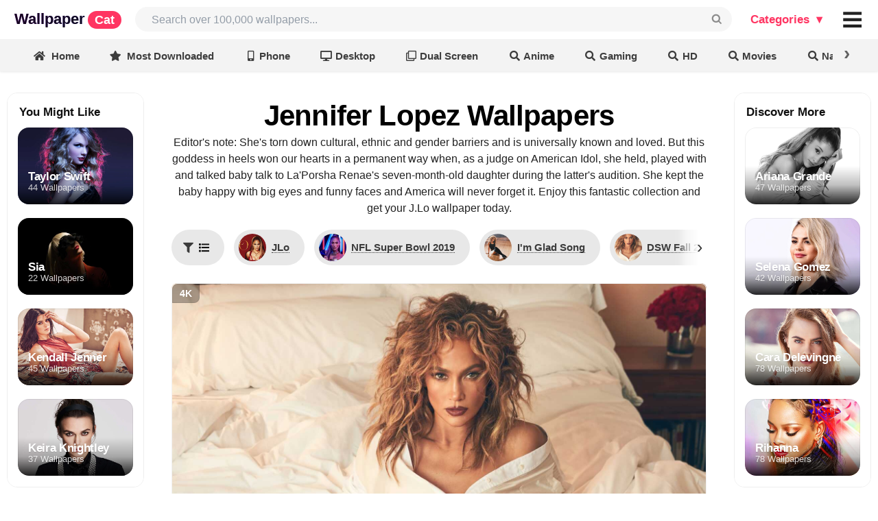

--- FILE ---
content_type: text/css
request_url: https://wallpapercat.com/css/semantic-light.css?id=cbca90e29d9ddb3db0494781888d18e3
body_size: 49094
content:
@font-face{
  font-display:swap;
  font-family:'Icons';
  src:url(/fonts/icons.eot?a01e3f2d6c83dc3aee175e2482b3f777);
  src:url(/fonts/icons.eot?a01e3f2d6c83dc3aee175e2482b3f777?#iefix) format('embedded-opentype'), url(/fonts/icons.woff2?38c6d8bab26db77d8c806813e1497763) format('woff2'), url(/fonts/icons.woff?425399f81e4ce7cbd967685402ba0260) format('woff'), url(/fonts/icons.ttf?c656b8caa454ed19b9a2ef7f4f5b8fea) format('truetype'), url(/fonts/icons.svg?62d9dae4e0040e81c980950003df0e07#icons) format('svg');
  font-style:normal;
  font-weight:normal;
  font-variant:normal;
  text-decoration:inherit;
  text-transform:none;
}
i.icon{
  display:inline-block;
  opacity:1;
  margin:0em 0.25rem 0em 0em;
  width:1.18em;
  height:1em;
  font-family:'Icons';
  font-style:normal;
  font-weight:normal;
  text-decoration:inherit;
  text-align:center;
  speak:none;
  font-smoothing:antialiased;
  -moz-osx-font-smoothing:grayscale;
  -webkit-font-smoothing:antialiased;
  -webkit-backface-visibility:hidden;
          backface-visibility:hidden;
}
i.icon:before{
  background:none !important;
}

i.icon.loading{
  height:1em;
  line-height:1;
  -webkit-animation:icon-loading 2s linear infinite;
          animation:icon-loading 2s linear infinite;
}
@-webkit-keyframes icon-loading{
  0%{
    -webkit-transform:rotate(0deg);
            transform:rotate(0deg);
  }
  to{
    -webkit-transform:rotate(360deg);
            transform:rotate(360deg);
  }
}
@keyframes icon-loading{
  0%{
    -webkit-transform:rotate(0deg);
            transform:rotate(0deg);
  }
  to{
    -webkit-transform:rotate(360deg);
            transform:rotate(360deg);
  }
}
i.icon.hover,i.icon.active,i.emphasized.icon{
  opacity:1 !important;
}
i.disabled.icon{
  opacity:0.45 !important;
}

i.fitted.icon{
  width:auto;
  margin:0em !important;
}

i.link.icon,i.link.icons{
  cursor:pointer;
  opacity:0.8;
  -webkit-transition:opacity 0.1s ease;
  transition:opacity 0.1s ease;
}
i.link.icon:hover,i.link.icons:hover{
  opacity:1 !important;
}

i.circular.icon{
  border-radius:500em !important;
  line-height:1 !important;
  padding:0.5em 0em !important;
  box-shadow:0em 0em 0em 0.1em rgba(0, 0, 0, 0.1) inset;
  width:2em !important;
  height:2em !important;
}
i.circular.inverted.icon{
  border:none;
  box-shadow:none;
}

i.flipped.icon,i.horizontally.flipped.icon{
  -webkit-transform:scaleX(-1);
      -ms-transform:scaleX(-1);
          transform:scaleX(-1);
}
i.vertically.flipped.icon{
  -webkit-transform:scaleY(-1);
      -ms-transform:scaleY(-1);
          transform:scaleY(-1);
}

i.clockwise.rotated.icon,i.right.rotated.icon,i.rotated.icon{
  -webkit-transform:rotate(90deg);
      -ms-transform:rotate(90deg);
          transform:rotate(90deg);
}
i.counterclockwise.rotated.icon,i.left.rotated.icon{
  -webkit-transform:rotate(-90deg);
      -ms-transform:rotate(-90deg);
          transform:rotate(-90deg);
}

i.bordered.icon{
  line-height:1;
  vertical-align:baseline;
  width:2em;
  height:2em;
  padding:0.5em 0em !important;
  box-shadow:0em 0em 0em 0.1em rgba(0, 0, 0, 0.1) inset;
}
i.bordered.inverted.icon{
  border:none;
  box-shadow:none;
}
i.inverted.bordered.icon,i.inverted.circular.icon{
  background-color:#1B1C1D !important;
  color:#FFFFFF !important;
}
i.inverted.icon{
  color:#FFFFFF;
}
i.red.icon{
  color:#DB2828 !important;
}
i.inverted.red.icon{
  color:#FF695E !important;
}
i.inverted.bordered.red.icon,i.inverted.circular.red.icon{
  background-color:#DB2828 !important;
  color:#FFFFFF !important;
}
i.orange.icon{
  color:#F2711C !important;
}
i.inverted.orange.icon{
  color:#FF851B !important;
}
i.inverted.bordered.orange.icon,i.inverted.circular.orange.icon{
  background-color:#F2711C !important;
  color:#FFFFFF !important;
}
i.yellow.icon{
  color:#FBBD08 !important;
}
i.inverted.yellow.icon{
  color:#FFE21F !important;
}
i.inverted.bordered.yellow.icon,i.inverted.circular.yellow.icon{
  background-color:#FBBD08 !important;
  color:#FFFFFF !important;
}
i.olive.icon{
  color:#B5CC18 !important;
}
i.inverted.olive.icon{
  color:#D9E778 !important;
}
i.inverted.bordered.olive.icon,i.inverted.circular.olive.icon{
  background-color:#B5CC18 !important;
  color:#FFFFFF !important;
}
i.green.icon{
  color:#21BA45 !important;
}
i.inverted.green.icon{
  color:#2ECC40 !important;
}
i.inverted.bordered.green.icon,i.inverted.circular.green.icon{
  background-color:#21BA45 !important;
  color:#FFFFFF !important;
}
i.teal.icon{
  color:#00B5AD !important;
}
i.inverted.teal.icon{
  color:#6DFFFF !important;
}
i.inverted.bordered.teal.icon,i.inverted.circular.teal.icon{
  background-color:#00B5AD !important;
  color:#FFFFFF !important;
}
i.blue.icon{
  color:#005bff !important;
}
i.inverted.blue.icon{
  color:#54C8FF !important;
}
i.inverted.bordered.blue.icon,i.inverted.circular.blue.icon{
  background-color:#005bff !important;
  color:#FFFFFF !important;
}
i.violet.icon{
  color:#6435C9 !important;
}
i.inverted.violet.icon{
  color:#A291FB !important;
}
i.inverted.bordered.violet.icon,i.inverted.circular.violet.icon{
  background-color:#6435C9 !important;
  color:#FFFFFF !important;
}
i.purple.icon{
  color:#A333C8 !important;
}
i.inverted.purple.icon{
  color:#DC73FF !important;
}
i.inverted.bordered.purple.icon,i.inverted.circular.purple.icon{
  background-color:#A333C8 !important;
  color:#FFFFFF !important;
}
i.pink.icon{
  color:#E03997 !important;
}
i.inverted.pink.icon{
  color:#FF8EDF !important;
}
i.inverted.bordered.pink.icon,i.inverted.circular.pink.icon{
  background-color:#E03997 !important;
  color:#FFFFFF !important;
}
i.brown.icon{
  color:#A5673F !important;
}
i.inverted.brown.icon{
  color:#D67C1C !important;
}
i.inverted.bordered.brown.icon,i.inverted.circular.brown.icon{
  background-color:#A5673F !important;
  color:#FFFFFF !important;
}
i.grey.icon{
  color:#767676 !important;
}
i.inverted.grey.icon{
  color:#DCDDDE !important;
}
i.inverted.bordered.grey.icon,i.inverted.circular.grey.icon{
  background-color:#767676 !important;
  color:#FFFFFF !important;
}
i.black.icon{
  color:#1B1C1D !important;
}
i.inverted.black.icon{
  color:#545454 !important;
}
i.inverted.bordered.black.icon,i.inverted.circular.black.icon{
  background-color:#1B1C1D !important;
  color:#FFFFFF !important;
}

i.mini.icon,i.mini.icons{
  line-height:1;
  font-size:0.4em;
}
i.tiny.icon,i.tiny.icons{
  line-height:1;
  font-size:0.5em;
}
i.small.icon,i.small.icons{
  line-height:1;
  font-size:0.75em;
}
i.icon,i.icons{
  font-size:1em;
}
i.large.icon,i.large.icons{
  line-height:1;
  vertical-align:middle;
  font-size:1.5em;
}
i.big.icon,i.big.icons{
  line-height:1;
  vertical-align:middle;
  font-size:2em;
}
i.huge.icon,i.huge.icons{
  line-height:1;
  vertical-align:middle;
  font-size:4em;
}
i.massive.icon,i.massive.icons{
  line-height:1;
  vertical-align:middle;
  font-size:8em;
}

i.icons{
  display:inline-block;
  position:relative;
  line-height:1;
}
i.icons .icon{
  position:absolute;
  top:50%;
  left:50%;
  -webkit-transform:translateX(-50%) translateY(-50%);
      -ms-transform:translateX(-50%) translateY(-50%);
          transform:translateX(-50%) translateY(-50%);
  margin:0;
}
i.icons .icon:first-child{
  position:static;
  width:auto;
  height:auto;
  vertical-align:top;
  margin-right:0.25rem;
}
i.icons .icon:first-child,i.icons .corner.icon{
  -webkit-transform:none;
      -ms-transform:none;
          transform:none;
}
i.icons .corner.icon{
  top:auto;
  left:auto;
  right:0;
  bottom:0;
  font-size:0.45em;
  text-shadow:-1px -1px 0 #FFFFFF, 1px -1px 0 #FFFFFF, -1px 1px 0 #FFFFFF, 1px 1px 0 #FFFFFF;
}
i.icons .top.right.corner.icon{
  top:0;
  left:auto;
  right:0;
  bottom:auto;
}
i.icons .top.left.corner.icon{
  top:0;
  left:0;
  right:auto;
  bottom:auto;
}
i.icons .bottom.left.corner.icon{
  top:auto;
  left:0;
  right:auto;
  bottom:0;
}
i.icons .bottom.right.corner.icon{
  top:auto;
  left:auto;
  right:0;
  bottom:0;
}
i.icons .inverted.corner.icon{
  text-shadow:-1px -1px 0 #1B1C1D, 1px -1px 0 #1B1C1D, -1px 1px 0 #1B1C1D, 1px 1px 0 #1B1C1D;
}
i.icon.ad:before{
  content:"\f641";
}
i.icon.address.book:before{
  content:"\f2b9";
}
i.icon.address.card:before{
  content:"\f2bb";
}
i.icon.adjust:before{
  content:"\f042";
}
i.icon.air.freshener:before{
  content:"\f5d0";
}
i.icon.align.center:before{
  content:"\f037";
}
i.icon.align.justify:before{
  content:"\f039";
}
i.icon.align.left:before{
  content:"\f036";
}
i.icon.align.right:before{
  content:"\f038";
}
i.icon.allergies:before{
  content:"\f461";
}
i.icon.ambulance:before{
  content:"\f0f9";
}
i.icon.american.sign.language.interpreting:before{
  content:"\f2a3";
}
i.icon.anchor:before{
  content:"\f13d";
}
i.icon.angle.double.down:before{
  content:"\f103";
}
i.icon.angle.double.left:before{
  content:"\f100";
}
i.icon.angle.double.right:before{
  content:"\f101";
}
i.icon.angle.double.up:before{
  content:"\f102";
}
i.icon.angle.down:before{
  content:"\f107";
}
i.icon.angle.left:before{
  content:"\f104";
}
i.icon.angle.right:before{
  content:"\f105";
}
i.icon.angle.up:before{
  content:"\f106";
}
i.icon.angry:before{
  content:"\f556";
}
i.icon.ankh:before{
  content:"\f644";
}
i.icon.archive:before{
  content:"\f187";
}
i.icon.archway:before{
  content:"\f557";
}
i.icon.arrow.alternate.circle.down:before{
  content:"\f358";
}
i.icon.arrow.alternate.circle.left:before{
  content:"\f359";
}
i.icon.arrow.alternate.circle.right:before{
  content:"\f35a";
}
i.icon.arrow.alternate.circle.up:before{
  content:"\f35b";
}
i.icon.arrow.circle.down:before{
  content:"\f0ab";
}
i.icon.arrow.circle.left:before{
  content:"\f0a8";
}
i.icon.arrow.circle.right:before{
  content:"\f0a9";
}
i.icon.arrow.circle.up:before{
  content:"\f0aa";
}
i.icon.arrow.left:before{
  content:"\f060";
}
i.icon.arrow.right:before{
  content:"\f061";
}
i.icon.arrow.up:before{
  content:"\f062";
}
i.icon.arrow.down:before{
  content:"\f063";
}
i.icon.arrows.alternate:before{
  content:"\f0b2";
}
i.icon.arrows.alternate.horizontal:before{
  content:"\f337";
}
i.icon.arrows.alternate.vertical:before{
  content:"\f338";
}
i.icon.assistive.listening.systems:before{
  content:"\f2a2";
}
i.icon.asterisk:before{
  content:"\f069";
}
i.icon.at:before{
  content:"\f1fa";
}
i.icon.atlas:before{
  content:"\f558";
}
i.icon.atom:before{
  content:"\f5d2";
}
i.icon.audio.description:before{
  content:"\f29e";
}
i.icon.award:before{
  content:"\f559";
}
i.icon.baby:before{
  content:"\f77c";
}
i.icon.baby.carriage:before{
  content:"\f77d";
}
i.icon.backspace:before{
  content:"\f55a";
}
i.icon.backward:before{
  content:"\f04a";
}
i.icon.bacon:before{
  content:"\f7e5";
}
i.icon.bahai:before{
  content:"\f666";
}
i.icon.balance.scale:before{
  content:"\f24e";
}
i.icon.balance.scale.left:before{
  content:"\f515";
}
i.icon.balance.scale.right:before{
  content:"\f516";
}
i.icon.ban:before{
  content:"\f05e";
}
i.icon.band.aid:before{
  content:"\f462";
}
i.icon.barcode:before{
  content:"\f02a";
}
i.icon.bars:before{
  content:"\f0c9";
}
i.icon.baseball.ball:before{
  content:"\f433";
}
i.icon.basketball.ball:before{
  content:"\f434";
}
i.icon.bath:before{
  content:"\f2cd";
}
i.icon.battery.empty:before{
  content:"\f244";
}
i.icon.battery.full:before{
  content:"\f240";
}
i.icon.battery.half:before{
  content:"\f242";
}
i.icon.battery.quarter:before{
  content:"\f243";
}
i.icon.battery.three.quarters:before{
  content:"\f241";
}
i.icon.bed:before{
  content:"\f236";
}
i.icon.beer:before{
  content:"\f0fc";
}
i.icon.bell:before{
  content:"\f0f3";
}
i.icon.bell.slash:before{
  content:"\f1f6";
}
i.icon.bezier.curve:before{
  content:"\f55b";
}
i.icon.bible:before{
  content:"\f647";
}
i.icon.bicycle:before{
  content:"\f206";
}
i.icon.biking:before{
  content:"\f84a";
}
i.icon.binoculars:before{
  content:"\f1e5";
}
i.icon.biohazard:before{
  content:"\f780";
}
i.icon.birthday.cake:before{
  content:"\f1fd";
}
i.icon.blender:before{
  content:"\f517";
}
i.icon.blender.phone:before{
  content:"\f6b6";
}
i.icon.blind:before{
  content:"\f29d";
}
i.icon.blog:before{
  content:"\f781";
}
i.icon.bold:before{
  content:"\f032";
}
i.icon.bolt:before{
  content:"\f0e7";
}
i.icon.bomb:before{
  content:"\f1e2";
}
i.icon.bone:before{
  content:"\f5d7";
}
i.icon.bong:before{
  content:"\f55c";
}
i.icon.book:before{
  content:"\f02d";
}
i.icon.book.dead:before{
  content:"\f6b7";
}
i.icon.book.medical:before{
  content:"\f7e6";
}
i.icon.book.open:before{
  content:"\f518";
}
i.icon.book.reader:before{
  content:"\f5da";
}
i.icon.bookmark:before{
  content:"\f02e";
}
i.icon.border.all:before{
  content:"\f84c";
}
i.icon.border.none:before{
  content:"\f850";
}
i.icon.border.style:before{
  content:"\f853";
}
i.icon.bowling.ball:before{
  content:"\f436";
}
i.icon.box:before{
  content:"\f466";
}
i.icon.box.open:before{
  content:"\f49e";
}
i.icon.box.tissue:before{
  content:"\f95b";
}
i.icon.boxes:before{
  content:"\f468";
}
i.icon.braille:before{
  content:"\f2a1";
}
i.icon.brain:before{
  content:"\f5dc";
}
i.icon.bread.slice:before{
  content:"\f7ec";
}
i.icon.briefcase:before{
  content:"\f0b1";
}
i.icon.briefcase.medical:before{
  content:"\f469";
}
i.icon.broadcast.tower:before{
  content:"\f519";
}
i.icon.broom:before{
  content:"\f51a";
}
i.icon.brush:before{
  content:"\f55d";
}
i.icon.bug:before{
  content:"\f188";
}
i.icon.building:before{
  content:"\f1ad";
}
i.icon.bullhorn:before{
  content:"\f0a1";
}
i.icon.bullseye:before{
  content:"\f140";
}
i.icon.burn:before{
  content:"\f46a";
}
i.icon.bus:before{
  content:"\f207";
}
i.icon.bus.alternate:before{
  content:"\f55e";
}
i.icon.business.time:before{
  content:"\f64a";
}
i.icon.calculator:before{
  content:"\f1ec";
}
i.icon.calendar:before{
  content:"\f133";
}
i.icon.calendar.alternate:before{
  content:"\f073";
}
i.icon.calendar.check:before{
  content:"\f274";
}
i.icon.calendar.day:before{
  content:"\f783";
}
i.icon.calendar.minus:before{
  content:"\f272";
}
i.icon.calendar.plus:before{
  content:"\f271";
}
i.icon.calendar.times:before{
  content:"\f273";
}
i.icon.calendar.week:before{
  content:"\f784";
}
i.icon.camera:before{
  content:"\f030";
}
i.icon.camera.retro:before{
  content:"\f083";
}
i.icon.campground:before{
  content:"\f6bb";
}
i.icon.candy.cane:before{
  content:"\f786";
}
i.icon.cannabis:before{
  content:"\f55f";
}
i.icon.capsules:before{
  content:"\f46b";
}
i.icon.car:before{
  content:"\f1b9";
}
i.icon.car.alternate:before{
  content:"\f5de";
}
i.icon.car.battery:before{
  content:"\f5df";
}
i.icon.car.crash:before{
  content:"\f5e1";
}
i.icon.car.side:before{
  content:"\f5e4";
}
i.icon.caravan:before{
  content:"\f8ff";
}
i.icon.caret.down:before{
  content:"\f0d7";
}
i.icon.caret.left:before{
  content:"\f0d9";
}
i.icon.caret.right:before{
  content:"\f0da";
}
i.icon.caret.square.down:before{
  content:"\f150";
}
i.icon.caret.square.left:before{
  content:"\f191";
}
i.icon.caret.square.right:before{
  content:"\f152";
}
i.icon.caret.square.up:before{
  content:"\f151";
}
i.icon.caret.up:before{
  content:"\f0d8";
}
i.icon.carrot:before{
  content:"\f787";
}
i.icon.cart.arrow.down:before{
  content:"\f218";
}
i.icon.cart.plus:before{
  content:"\f217";
}
i.icon.cash.register:before{
  content:"\f788";
}
i.icon.cat:before{
  content:"\f6be";
}
i.icon.certificate:before{
  content:"\f0a3";
}
i.icon.chair:before{
  content:"\f6c0";
}
i.icon.chalkboard:before{
  content:"\f51b";
}
i.icon.chalkboard.teacher:before{
  content:"\f51c";
}
i.icon.charging.station:before{
  content:"\f5e7";
}
i.icon.chart.area:before{
  content:"\f1fe";
}
i.icon.chart.bar:before{
  content:"\f080";
}
i.icon.chart.line:before{
  content:"\f201";
}
i.icon.chartline:before{
  content:"\f201";
}
i.icon.chart.pie:before{
  content:"\f200";
}
i.icon.check:before{
  content:"\f00c";
}
i.icon.check.circle:before{
  content:"\f058";
}
i.icon.check.double:before{
  content:"\f560";
}
i.icon.check.square:before{
  content:"\f14a";
}
i.icon.cheese:before{
  content:"\f7ef";
}
i.icon.chess:before{
  content:"\f439";
}
i.icon.chess.bishop:before{
  content:"\f43a";
}
i.icon.chess.board:before{
  content:"\f43c";
}
i.icon.chess.king:before{
  content:"\f43f";
}
i.icon.chess.knight:before{
  content:"\f441";
}
i.icon.chess.pawn:before{
  content:"\f443";
}
i.icon.chess.queen:before{
  content:"\f445";
}
i.icon.chess.rook:before{
  content:"\f447";
}
i.icon.chevron.circle.down:before{
  content:"\f13a";
}
i.icon.chevron.circle.left:before{
  content:"\f137";
}
i.icon.chevron.circle.right:before{
  content:"\f138";
}
i.icon.chevron.circle.up:before{
  content:"\f139";
}
i.icon.chevron.down:before{
  content:"\f078";
}
i.icon.chevron.left:before{
  content:"\f053";
}
i.icon.chevron.right:before{
  content:"\f054";
}
i.icon.chevron.up:before{
  content:"\f077";
}
i.icon.child:before{
  content:"\f1ae";
}
i.icon.church:before{
  content:"\f51d";
}
i.icon.circle:before{
  content:"\f111";
}
i.icon.circle.notch:before{
  content:"\f1ce";
}
i.icon.city:before{
  content:"\f64f";
}
i.icon.clinic.medical:before{
  content:"\f7f2";
}
i.icon.clipboard:before{
  content:"\f328";
}
i.icon.clipboard.check:before{
  content:"\f46c";
}
i.icon.clipboard.list:before{
  content:"\f46d";
}
i.icon.clock:before{
  content:"\f017";
}
i.icon.clone:before{
  content:"\f24d";
}
i.icon.closed.captioning:before{
  content:"\f20a";
}
i.icon.cloud:before{
  content:"\f0c2";
}
i.icon.cloud.download.alternate:before{
  content:"\f381";
}
i.icon.cloud.meatball:before{
  content:"\f73b";
}
i.icon.cloud.moon:before{
  content:"\f6c3";
}
i.icon.cloud.moon.rain:before{
  content:"\f73c";
}
i.icon.cloud.rain:before{
  content:"\f73d";
}
i.icon.cloud.showers.heavy:before{
  content:"\f740";
}
i.icon.cloud.sun:before{
  content:"\f6c4";
}
i.icon.cloud.sun.rain:before{
  content:"\f743";
}
i.icon.cloud.upload.alternate:before{
  content:"\f382";
}
i.icon.cocktail:before{
  content:"\f561";
}
i.icon.code:before{
  content:"\f121";
}
i.icon.code.branch:before{
  content:"\f126";
}
i.icon.coffee:before{
  content:"\f0f4";
}
i.icon.cog:before{
  content:"\f013";
}
i.icon.cogs:before{
  content:"\f085";
}
i.icon.coins:before{
  content:"\f51e";
}
i.icon.columns:before{
  content:"\f0db";
}
i.icon.comment:before{
  content:"\f075";
}
i.icon.comment.alternate:before{
  content:"\f27a";
}
i.icon.comment.dollar:before{
  content:"\f651";
}
i.icon.comment.dots:before{
  content:"\f4ad";
}
i.icon.comment.medical:before{
  content:"\f7f5";
}
i.icon.comment.slash:before{
  content:"\f4b3";
}
i.icon.comments:before{
  content:"\f086";
}
i.icon.comments.dollar:before{
  content:"\f653";
}
i.icon.compact.disc:before{
  content:"\f51f";
}
i.icon.compass:before{
  content:"\f14e";
}
i.icon.compress:before{
  content:"\f066";
}
i.icon.compress.alternate:before{
  content:"\f422";
}
i.icon.compress.arrows.alternate:before{
  content:"\f78c";
}
i.icon.concierge.bell:before{
  content:"\f562";
}
i.icon.cookie:before{
  content:"\f563";
}
i.icon.cookie.bite:before{
  content:"\f564";
}
i.icon.copy:before{
  content:"\f0c5";
}
i.icon.copyright:before{
  content:"\f1f9";
}
i.icon.couch:before{
  content:"\f4b8";
}
i.icon.credit.card:before{
  content:"\f09d";
}
i.icon.crop:before{
  content:"\f125";
}
i.icon.crop.alternate:before{
  content:"\f565";
}
i.icon.cross:before{
  content:"\f654";
}
i.icon.crosshairs:before{
  content:"\f05b";
}
i.icon.crow:before{
  content:"\f520";
}
i.icon.crown:before{
  content:"\f521";
}
i.icon.crutch:before{
  content:"\f7f7";
}
i.icon.cube:before{
  content:"\f1b2";
}
i.icon.cubes:before{
  content:"\f1b3";
}
i.icon.cut:before{
  content:"\f0c4";
}
i.icon.database:before{
  content:"\f1c0";
}
i.icon.deaf:before{
  content:"\f2a4";
}
i.icon.democrat:before{
  content:"\f747";
}
i.icon.desktop:before{
  content:"\f108";
}
i.icon.dharmachakra:before{
  content:"\f655";
}
i.icon.diagnoses:before{
  content:"\f470";
}
i.icon.dice:before{
  content:"\f522";
}
i.icon.dice.d20:before{
  content:"\f6cf";
}
i.icon.dice.d6:before{
  content:"\f6d1";
}
i.icon.dice.five:before{
  content:"\f523";
}
i.icon.dice.four:before{
  content:"\f524";
}
i.icon.dice.one:before{
  content:"\f525";
}
i.icon.dice.six:before{
  content:"\f526";
}
i.icon.dice.three:before{
  content:"\f527";
}
i.icon.dice.two:before{
  content:"\f528";
}
i.icon.digital.tachograph:before{
  content:"\f566";
}
i.icon.directions:before{
  content:"\f5eb";
}
i.icon.disease:before{
  content:"\f7fa";
}
i.icon.divide:before{
  content:"\f529";
}
i.icon.dizzy:before{
  content:"\f567";
}
i.icon.dna:before{
  content:"\f471";
}
i.icon.dog:before{
  content:"\f6d3";
}
i.icon.dollar.sign:before{
  content:"\f155";
}
i.icon.dolly:before{
  content:"\f472";
}
i.icon.dolly.flatbed:before{
  content:"\f474";
}
i.icon.donate:before{
  content:"\f4b9";
}
i.icon.door.closed:before{
  content:"\f52a";
}
i.icon.door.open:before{
  content:"\f52b";
}
i.icon.dot.circle:before{
  content:"\f192";
}
i.icon.dove:before{
  content:"\f4ba";
}
i.icon.download:before{
  content:"\f019";
}
i.icon.drafting.compass:before{
  content:"\f568";
}
i.icon.dragon:before{
  content:"\f6d5";
}
i.icon.draw.polygon:before{
  content:"\f5ee";
}
i.icon.drum:before{
  content:"\f569";
}
i.icon.drum.steelpan:before{
  content:"\f56a";
}
i.icon.drumstick.bite:before{
  content:"\f6d7";
}
i.icon.dumbbell:before{
  content:"\f44b";
}
i.icon.dumpster:before{
  content:"\f793";
}
i.icon.dumpster.fire:before{
  content:"\f794";
}
i.icon.dungeon:before{
  content:"\f6d9";
}
i.icon.edit:before{
  content:"\f044";
}
i.icon.egg:before{
  content:"\f7fb";
}
i.icon.eject:before{
  content:"\f052";
}
i.icon.ellipsis.horizontal:before{
  content:"\f141";
}
i.icon.ellipsis.vertical:before{
  content:"\f142";
}
i.icon.envelope:before{
  content:"\f0e0";
}
i.icon.envelope.open:before{
  content:"\f2b6";
}
i.icon.envelope.open.text:before{
  content:"\f658";
}
i.icon.envelope.square:before{
  content:"\f199";
}
i.icon.equals:before{
  content:"\f52c";
}
i.icon.eraser:before{
  content:"\f12d";
}
i.icon.ethernet:before{
  content:"\f796";
}
i.icon.euro.sign:before{
  content:"\f153";
}
i.icon.exchange.alternate:before{
  content:"\f362";
}
i.icon.exclamation:before{
  content:"\f12a";
}
i.icon.exclamation.circle:before{
  content:"\f06a";
}
i.icon.exclamation.triangle:before{
  content:"\f071";
}
i.icon.expand:before{
  content:"\f065";
}
i.icon.expand.alternate:before{
  content:"\f424";
}
i.icon.expand.arrows.alternate:before{
  content:"\f31e";
}
i.icon.external.alternate:before{
  content:"\f35d";
}
i.icon.external.link.square.alternate:before{
  content:"\f360";
}
i.icon.eye:before{
  content:"\f06e";
}
i.icon.eye.dropper:before{
  content:"\f1fb";
}
i.icon.eye.slash:before{
  content:"\f070";
}
i.icon.fan:before{
  content:"\f863";
}
i.icon.fast.backward:before{
  content:"\f049";
}
i.icon.fast.forward:before{
  content:"\f050";
}
i.icon.faucet:before{
  content:"\f905";
}
i.icon.fax:before{
  content:"\f1ac";
}
i.icon.feather:before{
  content:"\f52d";
}
i.icon.feather.alternate:before{
  content:"\f56b";
}
i.icon.female:before{
  content:"\f182";
}
i.icon.fighter.jet:before{
  content:"\f0fb";
}
i.icon.file:before{
  content:"\f15b";
}
i.icon.file.alternate:before{
  content:"\f15c";
}
i.icon.file.archive:before{
  content:"\f1c6";
}
i.icon.file.audio:before{
  content:"\f1c7";
}
i.icon.file.code:before{
  content:"\f1c9";
}
i.icon.file.contract:before{
  content:"\f56c";
}
i.icon.file.csv:before{
  content:"\f6dd";
}
i.icon.file.download:before{
  content:"\f56d";
}
i.icon.file.excel:before{
  content:"\f1c3";
}
i.icon.file.export:before{
  content:"\f56e";
}
i.icon.file.image:before{
  content:"\f1c5";
}
i.icon.file.import:before{
  content:"\f56f";
}
i.icon.file.invoice:before{
  content:"\f570";
}
i.icon.file.invoice.dollar:before{
  content:"\f571";
}
i.icon.file.medical:before{
  content:"\f477";
}
i.icon.file.medical.alternate:before{
  content:"\f478";
}
i.icon.file.pdf:before{
  content:"\f1c1";
}
i.icon.file.powerpoint:before{
  content:"\f1c4";
}
i.icon.file.prescription:before{
  content:"\f572";
}
i.icon.file.signature:before{
  content:"\f573";
}
i.icon.file.upload:before{
  content:"\f574";
}
i.icon.file.video:before{
  content:"\f1c8";
}
i.icon.file.word:before{
  content:"\f1c2";
}
i.icon.fill:before{
  content:"\f575";
}
i.icon.fill.drip:before{
  content:"\f576";
}
i.icon.film:before{
  content:"\f008";
}
i.icon.filter:before{
  content:"\f0b0";
}
i.icon.fingerprint:before{
  content:"\f577";
}
i.icon.fire:before{
  content:"\f06d";
}
i.icon.fire.alternate:before{
  content:"\f7e4";
}
i.icon.fire.extinguisher:before{
  content:"\f134";
}
i.icon.first.aid:before{
  content:"\f479";
}
i.icon.fish:before{
  content:"\f578";
}
i.icon.fist.raised:before{
  content:"\f6de";
}
i.icon.flag:before{
  content:"\f024";
}
i.icon.flag.checkered:before{
  content:"\f11e";
}
i.icon.flag.usa:before{
  content:"\f74d";
}
i.icon.flask:before{
  content:"\f0c3";
}
i.icon.flushed:before{
  content:"\f579";
}
i.icon.folder:before{
  content:"\f07b";
}
i.icon.folder.minus:before{
  content:"\f65d";
}
i.icon.folder.open:before{
  content:"\f07c";
}
i.icon.folder.plus:before{
  content:"\f65e";
}
i.icon.font:before{
  content:"\f031";
}
i.icon.football.ball:before{
  content:"\f44e";
}
i.icon.forward:before{
  content:"\f04e";
}
i.icon.frog:before{
  content:"\f52e";
}
i.icon.frown:before{
  content:"\f119";
}
i.icon.frown.open:before{
  content:"\f57a";
}
i.icon.fruit-apple:before{
  content:"\f5d1";
}
i.icon.funnel.dollar:before{
  content:"\f662";
}
i.icon.futbol:before{
  content:"\f1e3";
}
i.icon.gamepad:before{
  content:"\f11b";
}
i.icon.gas.pump:before{
  content:"\f52f";
}
i.icon.gavel:before{
  content:"\f0e3";
}
i.icon.gem:before{
  content:"\f3a5";
}
i.icon.genderless:before{
  content:"\f22d";
}
i.icon.ghost:before{
  content:"\f6e2";
}
i.icon.gift:before{
  content:"\f06b";
}
i.icon.gifts:before{
  content:"\f79c";
}
i.icon.glass.cheers:before{
  content:"\f79f";
}
i.icon.glass.martini:before{
  content:"\f000";
}
i.icon.glass.martini.alternate:before{
  content:"\f57b";
}
i.icon.glass.whiskey:before{
  content:"\f7a0";
}
i.icon.glasses:before{
  content:"\f530";
}
i.icon.globe:before{
  content:"\f0ac";
}
i.icon.globe.africa:before{
  content:"\f57c";
}
i.icon.globe.americas:before{
  content:"\f57d";
}
i.icon.globe.asia:before{
  content:"\f57e";
}
i.icon.globe.europe:before{
  content:"\f7a2";
}
i.icon.golf.ball:before{
  content:"\f450";
}
i.icon.gopuram:before{
  content:"\f664";
}
i.icon.graduation.cap:before{
  content:"\f19d";
}
i.icon.greater.than:before{
  content:"\f531";
}
i.icon.greater.than.equal:before{
  content:"\f532";
}
i.icon.grimace:before{
  content:"\f57f";
}
i.icon.grin:before{
  content:"\f580";
}
i.icon.grin.alternate:before{
  content:"\f581";
}
i.icon.grin.beam:before{
  content:"\f582";
}
i.icon.grin.beam.sweat:before{
  content:"\f583";
}
i.icon.grin.hearts:before{
  content:"\f584";
}
i.icon.grin.squint:before{
  content:"\f585";
}
i.icon.grin.squint.tears:before{
  content:"\f586";
}
i.icon.grin.stars:before{
  content:"\f587";
}
i.icon.grin.tears:before{
  content:"\f588";
}
i.icon.grin.tongue:before{
  content:"\f589";
}
i.icon.grin.tongue.squint:before{
  content:"\f58a";
}
i.icon.grin.tongue.wink:before{
  content:"\f58b";
}
i.icon.grin.wink:before{
  content:"\f58c";
}
i.icon.grip.horizontal:before{
  content:"\f58d";
}
i.icon.grip.lines:before{
  content:"\f7a4";
}
i.icon.grip.lines.vertical:before{
  content:"\f7a5";
}
i.icon.grip.vertical:before{
  content:"\f58e";
}
i.icon.guitar:before{
  content:"\f7a6";
}
i.icon.h.square:before{
  content:"\f0fd";
}
i.icon.hamburger:before{
  content:"\f805";
}
i.icon.hammer:before{
  content:"\f6e3";
}
i.icon.hamsa:before{
  content:"\f665";
}
i.icon.hand.holding:before{
  content:"\f4bd";
}
i.icon.hand.holding.heart:before{
  content:"\f4be";
}
i.icon.hand.holding.medical:before{
  content:"\f95c";
}
i.icon.hand.holding.usd:before{
  content:"\f4c0";
}
i.icon.hand.holding.water:before{
  content:"\f4c1";
}
i.icon.hand.lizard:before{
  content:"\f258";
}
i.icon.hand.middle.finger:before{
  content:"\f806";
}
i.icon.hand.paper:before{
  content:"\f256";
}
i.icon.hand.peace:before{
  content:"\f25b";
}
i.icon.hand.point.down:before{
  content:"\f0a7";
}
i.icon.hand.point.left:before{
  content:"\f0a5";
}
i.icon.hand.point.right:before{
  content:"\f0a4";
}
i.icon.hand.point.up:before{
  content:"\f0a6";
}
i.icon.hand.pointer:before{
  content:"\f25a";
}
i.icon.hand.rock:before{
  content:"\f255";
}
i.icon.hand.scissors:before{
  content:"\f257";
}
i.icon.hand.sparkles:before{
  content:"\f95d";
}
i.icon.hand.spock:before{
  content:"\f259";
}
i.icon.hands:before{
  content:"\f4c2";
}
i.icon.hands.helping:before{
  content:"\f4c4";
}
i.icon.hands.wash:before{
  content:"\f95e";
}
i.icon.handshake:before{
  content:"\f2b5";
}
i.icon.handshake.alternate.slash:before{
  content:"\f95f";
}
i.icon.handshake.slash:before{
  content:"\f960";
}
i.icon.hanukiah:before{
  content:"\f6e6";
}
i.icon.hard.hat:before{
  content:"\f807";
}
i.icon.hashtag:before{
  content:"\f292";
}
i.icon.hat.cowboy:before{
  content:"\f8c0";
}
i.icon.hat.cowboy.side:before{
  content:"\f8c1";
}
i.icon.hat.wizard:before{
  content:"\f6e8";
}
i.icon.hdd:before{
  content:"\f0a0";
}
i.icon.head.side.cough:before{
  content:"\f961";
}
i.icon.head.side.cough.slash:before{
  content:"\f962";
}
i.icon.head.side.mask:before{
  content:"\f963";
}
i.icon.head.side.virus:before{
  content:"\f964";
}
i.icon.heading:before{
  content:"\f1dc";
}
i.icon.headphones:before{
  content:"\f025";
}
i.icon.headphones.alternate:before{
  content:"\f58f";
}
i.icon.headset:before{
  content:"\f590";
}
i.icon.heart:before{
  content:"\f004";
}
i.icon.heart.broken:before{
  content:"\f7a9";
}
i.icon.heartbeat:before{
  content:"\f21e";
}
i.icon.helicopter:before{
  content:"\f533";
}
i.icon.highlighter:before{
  content:"\f591";
}
i.icon.hiking:before{
  content:"\f6ec";
}
i.icon.hippo:before{
  content:"\f6ed";
}
i.icon.history:before{
  content:"\f1da";
}
i.icon.hockey.puck:before{
  content:"\f453";
}
i.icon.holly.berry:before{
  content:"\f7aa";
}
i.icon.home:before{
  content:"\f015";
}
i.icon.horse:before{
  content:"\f6f0";
}
i.icon.horse.head:before{
  content:"\f7ab";
}
i.icon.hospital:before{
  content:"\f0f8";
}
i.icon.hospital.alternate:before{
  content:"\f47d";
}
i.icon.hospital.symbol:before{
  content:"\f47e";
}
i.icon.hospital.user:before{
  content:"\f80d";
}
i.icon.hot.tub:before{
  content:"\f593";
}
i.icon.hotdog:before{
  content:"\f80f";
}
i.icon.hotel:before{
  content:"\f594";
}
i.icon.hourglass:before{
  content:"\f254";
}
i.icon.hourglass.end:before{
  content:"\f253";
}
i.icon.hourglass.half:before{
  content:"\f252";
}
i.icon.hourglass.start:before{
  content:"\f251";
}
i.icon.house.damage:before{
  content:"\f6f1";
}
i.icon.house.user:before{
  content:"\f965";
}
i.icon.hryvnia:before{
  content:"\f6f2";
}
i.icon.i.cursor:before{
  content:"\f246";
}
i.icon.ice.cream:before{
  content:"\f810";
}
i.icon.icicles:before{
  content:"\f7ad";
}
i.icon.icons:before{
  content:"\f86d";
}
i.icon.id.badge:before{
  content:"\f2c1";
}
i.icon.id.card:before{
  content:"\f2c2";
}
i.icon.id.card.alternate:before{
  content:"\f47f";
}
i.icon.igloo:before{
  content:"\f7ae";
}
i.icon.image:before{
  content:"\f03e";
}
i.icon.images:before{
  content:"\f302";
}
i.icon.inbox:before{
  content:"\f01c";
}
i.icon.indent:before{
  content:"\f03c";
}
i.icon.industry:before{
  content:"\f275";
}
i.icon.infinity:before{
  content:"\f534";
}
i.icon.info:before{
  content:"\f129";
}
i.icon.info.circle:before{
  content:"\f05a";
}
i.icon.italic:before{
  content:"\f033";
}
i.icon.jedi:before{
  content:"\f669";
}
i.icon.joint:before{
  content:"\f595";
}
i.icon.journal.whills:before{
  content:"\f66a";
}
i.icon.kaaba:before{
  content:"\f66b";
}
i.icon.key:before{
  content:"\f084";
}
i.icon.keyboard:before{
  content:"\f11c";
}
i.icon.khanda:before{
  content:"\f66d";
}
i.icon.kiss:before{
  content:"\f596";
}
i.icon.kiss.beam:before{
  content:"\f597";
}
i.icon.kiss.wink.heart:before{
  content:"\f598";
}
i.icon.kiwi.bird:before{
  content:"\f535";
}
i.icon.landmark:before{
  content:"\f66f";
}
i.icon.language:before{
  content:"\f1ab";
}
i.icon.laptop:before{
  content:"\f109";
}
i.icon.laptop.code:before{
  content:"\f5fc";
}
i.icon.laptop.house:before{
  content:"\f966";
}
i.icon.laptop.medical:before{
  content:"\f812";
}
i.icon.laugh:before{
  content:"\f599";
}
i.icon.laugh.beam:before{
  content:"\f59a";
}
i.icon.laugh.squint:before{
  content:"\f59b";
}
i.icon.laugh.wink:before{
  content:"\f59c";
}
i.icon.layer.group:before{
  content:"\f5fd";
}
i.icon.leaf:before{
  content:"\f06c";
}
i.icon.lemon:before{
  content:"\f094";
}
i.icon.less.than:before{
  content:"\f536";
}
i.icon.less.than.equal:before{
  content:"\f537";
}
i.icon.level.down.alternate:before{
  content:"\f3be";
}
i.icon.level.up.alternate:before{
  content:"\f3bf";
}
i.icon.life.ring:before{
  content:"\f1cd";
}
i.icon.lightbulb:before{
  content:"\f0eb";
}
i.icon.lira.sign:before{
  content:"\f195";
}
i.icon.list:before{
  content:"\f03a";
}
i.icon.list.alternate:before{
  content:"\f022";
}
i.icon.list.ol:before{
  content:"\f0cb";
}
i.icon.list.ul:before{
  content:"\f0ca";
}
i.icon.location.arrow:before{
  content:"\f124";
}
i.icon.lock:before{
  content:"\f023";
}
i.icon.lock.open:before{
  content:"\f3c1";
}
i.icon.long.arrow.alternate.down:before{
  content:"\f309";
}
i.icon.long.arrow.alternate.left:before{
  content:"\f30a";
}
i.icon.long.arrow.alternate.right:before{
  content:"\f30b";
}
i.icon.long.arrow.alternate.up:before{
  content:"\f30c";
}
i.icon.low.vision:before{
  content:"\f2a8";
}
i.icon.luggage.cart:before{
  content:"\f59d";
}
i.icon.lungs:before{
  content:"\f604";
}
i.icon.lungs.virus:before{
  content:"\f967";
}
i.icon.magic:before{
  content:"\f0d0";
}
i.icon.magnet:before{
  content:"\f076";
}
i.icon.mail.bulk:before{
  content:"\f674";
}
i.icon.male:before{
  content:"\f183";
}
i.icon.map:before{
  content:"\f279";
}
i.icon.map.marked:before{
  content:"\f59f";
}
i.icon.map.marked.alternate:before{
  content:"\f5a0";
}
i.icon.map.marker:before{
  content:"\f041";
}
i.icon.map.marker.alternate:before{
  content:"\f3c5";
}
i.icon.map.pin:before{
  content:"\f276";
}
i.icon.map.signs:before{
  content:"\f277";
}
i.icon.marker:before{
  content:"\f5a1";
}
i.icon.mars:before{
  content:"\f222";
}
i.icon.mars.double:before{
  content:"\f227";
}
i.icon.mars.stroke:before{
  content:"\f229";
}
i.icon.mars.stroke.horizontal:before{
  content:"\f22b";
}
i.icon.mars.stroke.vertical:before{
  content:"\f22a";
}
i.icon.mask:before{
  content:"\f6fa";
}
i.icon.medal:before{
  content:"\f5a2";
}
i.icon.medkit:before{
  content:"\f0fa";
}
i.icon.meh:before{
  content:"\f11a";
}
i.icon.meh.blank:before{
  content:"\f5a4";
}
i.icon.meh.rolling.eyes:before{
  content:"\f5a5";
}
i.icon.memory:before{
  content:"\f538";
}
i.icon.menorah:before{
  content:"\f676";
}
i.icon.mercury:before{
  content:"\f223";
}
i.icon.meteor:before{
  content:"\f753";
}
i.icon.microchip:before{
  content:"\f2db";
}
i.icon.microphone:before{
  content:"\f130";
}
i.icon.microphone.alternate:before{
  content:"\f3c9";
}
i.icon.microphone.alternate.slash:before{
  content:"\f539";
}
i.icon.microphone.slash:before{
  content:"\f131";
}
i.icon.microscope:before{
  content:"\f610";
}
i.icon.minus:before{
  content:"\f068";
}
i.icon.minus.circle:before{
  content:"\f056";
}
i.icon.minus.square:before{
  content:"\f146";
}
i.icon.mitten:before{
  content:"\f7b5";
}
i.icon.mobile:before{
  content:"\f10b";
}
i.icon.mobile.alternate:before{
  content:"\f3cd";
}
i.icon.money.bill:before{
  content:"\f0d6";
}
i.icon.money.bill.alternate:before{
  content:"\f3d1";
}
i.icon.money.bill.wave:before{
  content:"\f53a";
}
i.icon.money.bill.wave.alternate:before{
  content:"\f53b";
}
i.icon.money.check:before{
  content:"\f53c";
}
i.icon.money.check.alternate:before{
  content:"\f53d";
}
i.icon.monument:before{
  content:"\f5a6";
}
i.icon.moon:before{
  content:"\f186";
}
i.icon.mortar.pestle:before{
  content:"\f5a7";
}
i.icon.mosque:before{
  content:"\f678";
}
i.icon.motorcycle:before{
  content:"\f21c";
}
i.icon.mountain:before{
  content:"\f6fc";
}
i.icon.mouse:before{
  content:"\f8cc";
}
i.icon.mouse.pointer:before{
  content:"\f245";
}
i.icon.mug.hot:before{
  content:"\f7b6";
}
i.icon.music:before{
  content:"\f001";
}
i.icon.network.wired:before{
  content:"\f6ff";
}
i.icon.neuter:before{
  content:"\f22c";
}
i.icon.newspaper:before{
  content:"\f1ea";
}
i.icon.not.equal:before{
  content:"\f53e";
}
i.icon.notes.medical:before{
  content:"\f481";
}
i.icon.object.group:before{
  content:"\f247";
}
i.icon.object.ungroup:before{
  content:"\f248";
}
i.icon.oil.can:before{
  content:"\f613";
}
i.icon.om:before{
  content:"\f679";
}
i.icon.otter:before{
  content:"\f700";
}
i.icon.outdent:before{
  content:"\f03b";
}
i.icon.pager:before{
  content:"\f815";
}
i.icon.paint.brush:before{
  content:"\f1fc";
}
i.icon.paint.roller:before{
  content:"\f5aa";
}
i.icon.palette:before{
  content:"\f53f";
}
i.icon.pallet:before{
  content:"\f482";
}
i.icon.paper.plane:before{
  content:"\f1d8";
}
i.icon.paperclip:before{
  content:"\f0c6";
}
i.icon.parachute.box:before{
  content:"\f4cd";
}
i.icon.paragraph:before{
  content:"\f1dd";
}
i.icon.parking:before{
  content:"\f540";
}
i.icon.passport:before{
  content:"\f5ab";
}
i.icon.pastafarianism:before{
  content:"\f67b";
}
i.icon.paste:before{
  content:"\f0ea";
}
i.icon.pause:before{
  content:"\f04c";
}
i.icon.pause.circle:before{
  content:"\f28b";
}
i.icon.paw:before{
  content:"\f1b0";
}
i.icon.peace:before{
  content:"\f67c";
}
i.icon.pen:before{
  content:"\f304";
}
i.icon.pen.alternate:before{
  content:"\f305";
}
i.icon.pen.fancy:before{
  content:"\f5ac";
}
i.icon.pen.nib:before{
  content:"\f5ad";
}
i.icon.pen.square:before{
  content:"\f14b";
}
i.icon.pencil.alternate:before{
  content:"\f303";
}
i.icon.pencil.ruler:before{
  content:"\f5ae";
}
i.icon.people.arrows:before{
  content:"\f968";
}
i.icon.people.carry:before{
  content:"\f4ce";
}
i.icon.pepper.hot:before{
  content:"\f816";
}
i.icon.percent:before{
  content:"\f295";
}
i.icon.percentage:before{
  content:"\f541";
}
i.icon.person.booth:before{
  content:"\f756";
}
i.icon.phone:before{
  content:"\f095";
}
i.icon.phone.alternate:before{
  content:"\f879";
}
i.icon.phone.slash:before{
  content:"\f3dd";
}
i.icon.phone.square:before{
  content:"\f098";
}
i.icon.phone.square.alternate:before{
  content:"\f87b";
}
i.icon.phone.volume:before{
  content:"\f2a0";
}
i.icon.photo.video:before{
  content:"\f87c";
}
i.icon.piggy.bank:before{
  content:"\f4d3";
}
i.icon.pills:before{
  content:"\f484";
}
i.icon.pizza.slice:before{
  content:"\f818";
}
i.icon.place.of.worship:before{
  content:"\f67f";
}
i.icon.plane:before{
  content:"\f072";
}
i.icon.plane.arrival:before{
  content:"\f5af";
}
i.icon.plane.departure:before{
  content:"\f5b0";
}
i.icon.plane.slash:before{
  content:"\f969";
}
i.icon.play:before{
  content:"\f04b";
}
i.icon.play.circle:before{
  content:"\f144";
}
i.icon.plug:before{
  content:"\f1e6";
}
i.icon.plus:before{
  content:"\f067";
}
i.icon.plus.circle:before{
  content:"\f055";
}
i.icon.plus.square:before{
  content:"\f0fe";
}
i.icon.podcast:before{
  content:"\f2ce";
}
i.icon.poll:before{
  content:"\f681";
}
i.icon.poll.horizontal:before{
  content:"\f682";
}
i.icon.poo:before{
  content:"\f2fe";
}
i.icon.poo.storm:before{
  content:"\f75a";
}
i.icon.poop:before{
  content:"\f619";
}
i.icon.portrait:before{
  content:"\f3e0";
}
i.icon.pound.sign:before{
  content:"\f154";
}
i.icon.power.off:before{
  content:"\f011";
}
i.icon.pray:before{
  content:"\f683";
}
i.icon.praying.hands:before{
  content:"\f684";
}
i.icon.prescription:before{
  content:"\f5b1";
}
i.icon.prescription.bottle:before{
  content:"\f485";
}
i.icon.prescription.bottle.alternate:before{
  content:"\f486";
}
i.icon.print:before{
  content:"\f02f";
}
i.icon.procedures:before{
  content:"\f487";
}
i.icon.project.diagram:before{
  content:"\f542";
}
i.icon.pump.medical:before{
  content:"\f96a";
}
i.icon.pump.soap:before{
  content:"\f96b";
}
i.icon.puzzle.piece:before{
  content:"\f12e";
}
i.icon.qrcode:before{
  content:"\f029";
}
i.icon.question:before{
  content:"\f128";
}
i.icon.question.circle:before{
  content:"\f059";
}
i.icon.quidditch:before{
  content:"\f458";
}
i.icon.quote.left:before{
  content:"\f10d";
}
i.icon.quote.right:before{
  content:"\f10e";
}
i.icon.quran:before{
  content:"\f687";
}
i.icon.radiation:before{
  content:"\f7b9";
}
i.icon.radiation.alternate:before{
  content:"\f7ba";
}
i.icon.rainbow:before{
  content:"\f75b";
}
i.icon.random:before{
  content:"\f074";
}
i.icon.receipt:before{
  content:"\f543";
}
i.icon.record.vinyl:before{
  content:"\f8d9";
}
i.icon.recycle:before{
  content:"\f1b8";
}
i.icon.redo:before{
  content:"\f01e";
}
i.icon.redo.alternate:before{
  content:"\f2f9";
}
i.icon.registered:before{
  content:"\f25d";
}
i.icon.remove.format:before{
  content:"\f87d";
}
i.icon.reply:before{
  content:"\f3e5";
}
i.icon.reply.all:before{
  content:"\f122";
}
i.icon.republican:before{
  content:"\f75e";
}
i.icon.restroom:before{
  content:"\f7bd";
}
i.icon.retweet:before{
  content:"\f079";
}
i.icon.ribbon:before{
  content:"\f4d6";
}
i.icon.ring:before{
  content:"\f70b";
}
i.icon.road:before{
  content:"\f018";
}
i.icon.robot:before{
  content:"\f544";
}
i.icon.rocket:before{
  content:"\f135";
}
i.icon.route:before{
  content:"\f4d7";
}
i.icon.rss:before{
  content:"\f09e";
}
i.icon.rss.square:before{
  content:"\f143";
}
i.icon.ruble.sign:before{
  content:"\f158";
}
i.icon.ruler:before{
  content:"\f545";
}
i.icon.ruler.combined:before{
  content:"\f546";
}
i.icon.ruler.horizontal:before{
  content:"\f547";
}
i.icon.ruler.vertical:before{
  content:"\f548";
}
i.icon.running:before{
  content:"\f70c";
}
i.icon.rupee.sign:before{
  content:"\f156";
}
i.icon.sad.cry:before{
  content:"\f5b3";
}
i.icon.sad.tear:before{
  content:"\f5b4";
}
i.icon.satellite:before{
  content:"\f7bf";
}
i.icon.satellite.dish:before{
  content:"\f7c0";
}
i.icon.save:before{
  content:"\f0c7";
}
i.icon.school:before{
  content:"\f549";
}
i.icon.screwdriver:before{
  content:"\f54a";
}
i.icon.scroll:before{
  content:"\f70e";
}
i.icon.sd.card:before{
  content:"\f7c2";
}
i.icon.search:before{
  content:"\f002";
}
i.icon.search.dollar:before{
  content:"\f688";
}
i.icon.search.location:before{
  content:"\f689";
}
i.icon.search.minus:before{
  content:"\f010";
}
i.icon.search.plus:before{
  content:"\f00e";
}
i.icon.seedling:before{
  content:"\f4d8";
}
i.icon.server:before{
  content:"\f233";
}
i.icon.shapes:before{
  content:"\f61f";
}
i.icon.share:before{
  content:"\f064";
}
i.icon.share.alternate:before{
  content:"\f1e0";
}
i.icon.share.alternate.square:before{
  content:"\f1e1";
}
i.icon.share.square:before{
  content:"\f14d";
}
i.icon.shekel.sign:before{
  content:"\f20b";
}
i.icon.shield.alternate:before{
  content:"\f3ed";
}
i.icon.shield.virus:before{
  content:"\f96c";
}
i.icon.ship:before{
  content:"\f21a";
}
i.icon.shipping.fast:before{
  content:"\f48b";
}
i.icon.shoe.prints:before{
  content:"\f54b";
}
i.icon.shopping.bag:before{
  content:"\f290";
}
i.icon.shopping.basket:before{
  content:"\f291";
}
i.icon.shopping.cart:before{
  content:"\f07a";
}
i.icon.shower:before{
  content:"\f2cc";
}
i.icon.shuttle.van:before{
  content:"\f5b6";
}
i.icon.sign:before{
  content:"\f4d9";
}
i.icon.sign.in.alternate:before{
  content:"\f2f6";
}
i.icon.sign.language:before{
  content:"\f2a7";
}
i.icon.sign.out.alternate:before{
  content:"\f2f5";
}
i.icon.signal:before{
  content:"\f012";
}
i.icon.signature:before{
  content:"\f5b7";
}
i.icon.sim.card:before{
  content:"\f7c4";
}
i.icon.sitemap:before{
  content:"\f0e8";
}
i.icon.skating:before{
  content:"\f7c5";
}
i.icon.skiing:before{
  content:"\f7c9";
}
i.icon.skiing.nordic:before{
  content:"\f7ca";
}
i.icon.skull:before{
  content:"\f54c";
}
i.icon.skull.crossbones:before{
  content:"\f714";
}
i.icon.slash:before{
  content:"\f715";
}
i.icon.sleigh:before{
  content:"\f7cc";
}
i.icon.sliders.horizontal:before{
  content:"\f1de";
}
i.icon.smile:before{
  content:"\f118";
}
i.icon.smile.beam:before{
  content:"\f5b8";
}
i.icon.smile.wink:before{
  content:"\f4da";
}
i.icon.smog:before{
  content:"\f75f";
}
i.icon.smoking:before{
  content:"\f48d";
}
i.icon.smoking.ban:before{
  content:"\f54d";
}
i.icon.sms:before{
  content:"\f7cd";
}
i.icon.snowboarding:before{
  content:"\f7ce";
}
i.icon.snowflake:before{
  content:"\f2dc";
}
i.icon.snowman:before{
  content:"\f7d0";
}
i.icon.snowplow:before{
  content:"\f7d2";
}
i.icon.soap:before{
  content:"\f96e";
}
i.icon.socks:before{
  content:"\f696";
}
i.icon.solar.panel:before{
  content:"\f5ba";
}
i.icon.sort:before{
  content:"\f0dc";
}
i.icon.sort.alphabet.down:before{
  content:"\f15d";
}
i.icon.sort.alphabet.down.alternate:before{
  content:"\f881";
}
i.icon.sort.alphabet.up:before{
  content:"\f15e";
}
i.icon.sort.alphabet.up.alternate:before{
  content:"\f882";
}
i.icon.sort.amount.down:before{
  content:"\f160";
}
i.icon.sort.amount.down.alternate:before{
  content:"\f884";
}
i.icon.sort.amount.up:before{
  content:"\f161";
}
i.icon.sort.amount.up.alternate:before{
  content:"\f885";
}
i.icon.sort.down:before{
  content:"\f0dd";
}
i.icon.sort.numeric.down:before{
  content:"\f162";
}
i.icon.sort.numeric.down.alternate:before{
  content:"\f886";
}
i.icon.sort.numeric.up:before{
  content:"\f163";
}
i.icon.sort.numeric.up.alternate:before{
  content:"\f887";
}
i.icon.sort.up:before{
  content:"\f0de";
}
i.icon.spa:before{
  content:"\f5bb";
}
i.icon.space.shuttle:before{
  content:"\f197";
}
i.icon.spell.check:before{
  content:"\f891";
}
i.icon.spider:before{
  content:"\f717";
}
i.icon.spinner:before{
  content:"\f110";
}
i.icon.splotch:before{
  content:"\f5bc";
}
i.icon.spray.can:before{
  content:"\f5bd";
}
i.icon.square:before{
  content:"\f0c8";
}
i.icon.square.full:before{
  content:"\f45c";
}
i.icon.square.root.alternate:before{
  content:"\f698";
}
i.icon.stamp:before{
  content:"\f5bf";
}
i.icon.star:before{
  content:"\f005";
}
i.icon.star.and.crescent:before{
  content:"\f699";
}
i.icon.star.half:before{
  content:"\f089";
}
i.icon.star.half.alternate:before{
  content:"\f5c0";
}
i.icon.star.of.david:before{
  content:"\f69a";
}
i.icon.star.of.life:before{
  content:"\f621";
}
i.icon.step.backward:before{
  content:"\f048";
}
i.icon.step.forward:before{
  content:"\f051";
}
i.icon.stethoscope:before{
  content:"\f0f1";
}
i.icon.sticky.note:before{
  content:"\f249";
}
i.icon.stop:before{
  content:"\f04d";
}
i.icon.stop.circle:before{
  content:"\f28d";
}
i.icon.stopwatch:before{
  content:"\f2f2";
}
i.icon.stopwatch.twenty:before{
  content:"\f96f";
}
i.icon.store:before{
  content:"\f54e";
}
i.icon.store.alternate:before{
  content:"\f54f";
}
i.icon.store.alternate.slash:before{
  content:"\f970";
}
i.icon.store.slash:before{
  content:"\f971";
}
i.icon.stream:before{
  content:"\f550";
}
i.icon.street.view:before{
  content:"\f21d";
}
i.icon.strikethrough:before{
  content:"\f0cc";
}
i.icon.stroopwafel:before{
  content:"\f551";
}
i.icon.subscript:before{
  content:"\f12c";
}
i.icon.subway:before{
  content:"\f239";
}
i.icon.suitcase:before{
  content:"\f0f2";
}
i.icon.suitcase.rolling:before{
  content:"\f5c1";
}
i.icon.sun:before{
  content:"\f185";
}
i.icon.superscript:before{
  content:"\f12b";
}
i.icon.surprise:before{
  content:"\f5c2";
}
i.icon.swatchbook:before{
  content:"\f5c3";
}
i.icon.swimmer:before{
  content:"\f5c4";
}
i.icon.swimming.pool:before{
  content:"\f5c5";
}
i.icon.synagogue:before{
  content:"\f69b";
}
i.icon.sync:before{
  content:"\f021";
}
i.icon.sync.alternate:before{
  content:"\f2f1";
}
i.icon.syringe:before{
  content:"\f48e";
}
i.icon.table:before{
  content:"\f0ce";
}
i.icon.table.tennis:before{
  content:"\f45d";
}
i.icon.tablet:before{
  content:"\f10a";
}
i.icon.tablet.alternate:before{
  content:"\f3fa";
}
i.icon.tablets:before{
  content:"\f490";
}
i.icon.tachometer.alternate:before{
  content:"\f3fd";
}
i.icon.tag:before{
  content:"\f02b";
}
i.icon.tags:before{
  content:"\f02c";
}
i.icon.tape:before{
  content:"\f4db";
}
i.icon.tasks:before{
  content:"\f0ae";
}
i.icon.taxi:before{
  content:"\f1ba";
}
i.icon.teeth:before{
  content:"\f62e";
}
i.icon.teeth.open:before{
  content:"\f62f";
}
i.icon.temperature.high:before{
  content:"\f769";
}
i.icon.temperature.low:before{
  content:"\f76b";
}
i.icon.tenge:before{
  content:"\f7d7";
}
i.icon.terminal:before{
  content:"\f120";
}
i.icon.text.height:before{
  content:"\f034";
}
i.icon.text.width:before{
  content:"\f035";
}
i.icon.th:before{
  content:"\f00a";
}
i.icon.th.large:before{
  content:"\f009";
}
i.icon.th.list:before{
  content:"\f00b";
}
i.icon.theater.masks:before{
  content:"\f630";
}
i.icon.thermometer:before{
  content:"\f491";
}
i.icon.thermometer.empty:before{
  content:"\f2cb";
}
i.icon.thermometer.full:before{
  content:"\f2c7";
}
i.icon.thermometer.half:before{
  content:"\f2c9";
}
i.icon.thermometer.quarter:before{
  content:"\f2ca";
}
i.icon.thermometer.three.quarters:before{
  content:"\f2c8";
}
i.icon.thumbs.down:before{
  content:"\f165";
}
i.icon.thumbs.up:before{
  content:"\f164";
}
i.icon.thumbtack:before{
  content:"\f08d";
}
i.icon.ticket.alternate:before{
  content:"\f3ff";
}
i.icon.times:before{
  content:"\f00d";
}
i.icon.times.circle:before{
  content:"\f057";
}
i.icon.tint:before{
  content:"\f043";
}
i.icon.tint.slash:before{
  content:"\f5c7";
}
i.icon.tired:before{
  content:"\f5c8";
}
i.icon.toggle.off:before{
  content:"\f204";
}
i.icon.toggle.on:before{
  content:"\f205";
}
i.icon.toilet:before{
  content:"\f7d8";
}
i.icon.toilet.paper:before{
  content:"\f71e";
}
i.icon.toilet.paper.slash:before{
  content:"\f972";
}
i.icon.toolbox:before{
  content:"\f552";
}
i.icon.tools:before{
  content:"\f7d9";
}
i.icon.tooth:before{
  content:"\f5c9";
}
i.icon.torah:before{
  content:"\f6a0";
}
i.icon.torii.gate:before{
  content:"\f6a1";
}
i.icon.tractor:before{
  content:"\f722";
}
i.icon.trademark:before{
  content:"\f25c";
}
i.icon.traffic.light:before{
  content:"\f637";
}
i.icon.trailer:before{
  content:"\f941";
}
i.icon.train:before{
  content:"\f238";
}
i.icon.tram:before{
  content:"\f7da";
}
i.icon.transgender:before{
  content:"\f224";
}
i.icon.transgender.alternate:before{
  content:"\f225";
}
i.icon.trash:before{
  content:"\f1f8";
}
i.icon.trash.alternate:before{
  content:"\f2ed";
}
i.icon.trash.restore:before{
  content:"\f829";
}
i.icon.trash.restore.alternate:before{
  content:"\f82a";
}
i.icon.tree:before{
  content:"\f1bb";
}
i.icon.trophy:before{
  content:"\f091";
}
i.icon.truck:before{
  content:"\f0d1";
}
i.icon.truck.monster:before{
  content:"\f63b";
}
i.icon.truck.moving:before{
  content:"\f4df";
}
i.icon.truck.packing:before{
  content:"\f4de";
}
i.icon.truck.pickup:before{
  content:"\f63c";
}
i.icon.tshirt:before{
  content:"\f553";
}
i.icon.tty:before{
  content:"\f1e4";
}
i.icon.tv:before{
  content:"\f26c";
}
i.icon.umbrella:before{
  content:"\f0e9";
}
i.icon.umbrella.beach:before{
  content:"\f5ca";
}
i.icon.underline:before{
  content:"\f0cd";
}
i.icon.undo:before{
  content:"\f0e2";
}
i.icon.undo.alternate:before{
  content:"\f2ea";
}
i.icon.universal.access:before{
  content:"\f29a";
}
i.icon.university:before{
  content:"\f19c";
}
i.icon.unlink:before{
  content:"\f127";
}
i.icon.unlock:before{
  content:"\f09c";
}
i.icon.unlock.alternate:before{
  content:"\f13e";
}
i.icon.upload:before{
  content:"\f093";
}
i.icon.user:before{
  content:"\f007";
}
i.icon.user.alternate:before{
  content:"\f406";
}
i.icon.user.alternate.slash:before{
  content:"\f4fa";
}
i.icon.user.astronaut:before{
  content:"\f4fb";
}
i.icon.user.check:before{
  content:"\f4fc";
}
i.icon.user.circle:before{
  content:"\f2bd";
}
i.icon.user.clock:before{
  content:"\f4fd";
}
i.icon.user.cog:before{
  content:"\f4fe";
}
i.icon.user.edit:before{
  content:"\f4ff";
}
i.icon.user.friends:before{
  content:"\f500";
}
i.icon.user.graduate:before{
  content:"\f501";
}
i.icon.user.injured:before{
  content:"\f728";
}
i.icon.user.lock:before{
  content:"\f502";
}
i.icon.user.md:before{
  content:"\f0f0";
}
i.icon.user.minus:before{
  content:"\f503";
}
i.icon.user.ninja:before{
  content:"\f504";
}
i.icon.user.nurse:before{
  content:"\f82f";
}
i.icon.user.plus:before{
  content:"\f234";
}
i.icon.user.secret:before{
  content:"\f21b";
}
i.icon.user.shield:before{
  content:"\f505";
}
i.icon.user.slash:before{
  content:"\f506";
}
i.icon.user.tag:before{
  content:"\f507";
}
i.icon.user.tie:before{
  content:"\f508";
}
i.icon.user.times:before{
  content:"\f235";
}
i.icon.users:before{
  content:"\f0c0";
}
i.icon.users.cog:before{
  content:"\f509";
}
i.icon.utensil.spoon:before{
  content:"\f2e5";
}
i.icon.utensils:before{
  content:"\f2e7";
}
i.icon.vector.square:before{
  content:"\f5cb";
}
i.icon.venus:before{
  content:"\f221";
}
i.icon.venus.double:before{
  content:"\f226";
}
i.icon.venus.mars:before{
  content:"\f228";
}
i.icon.vial:before{
  content:"\f492";
}
i.icon.vials:before{
  content:"\f493";
}
i.icon.video:before{
  content:"\f03d";
}
i.icon.video.slash:before{
  content:"\f4e2";
}
i.icon.vihara:before{
  content:"\f6a7";
}
i.icon.virus:before{
  content:"\f974";
}
i.icon.virus.slash:before{
  content:"\f975";
}
i.icon.viruses:before{
  content:"\f976";
}
i.icon.voicemail:before{
  content:"\f897";
}
i.icon.volleyball.ball:before{
  content:"\f45f";
}
i.icon.volume.down:before{
  content:"\f027";
}
i.icon.volume.mute:before{
  content:"\f6a9";
}
i.icon.volume.off:before{
  content:"\f026";
}
i.icon.volume.up:before{
  content:"\f028";
}
i.icon.vote.yea:before{
  content:"\f772";
}
i.icon.vr.cardboard:before{
  content:"\f729";
}
i.icon.walking:before{
  content:"\f554";
}
i.icon.wallet:before{
  content:"\f555";
}
i.icon.warehouse:before{
  content:"\f494";
}
i.icon.water:before{
  content:"\f773";
}
i.icon.wave.square:before{
  content:"\f83e";
}
i.icon.weight:before{
  content:"\f496";
}
i.icon.weight.hanging:before{
  content:"\f5cd";
}
i.icon.wheelchair:before{
  content:"\f193";
}
i.icon.wifi:before{
  content:"\f1eb";
}
i.icon.wind:before{
  content:"\f72e";
}
i.icon.window.close:before{
  content:"\f410";
}
i.icon.window.maximize:before{
  content:"\f2d0";
}
i.icon.window.minimize:before{
  content:"\f2d1";
}
i.icon.window.restore:before{
  content:"\f2d2";
}
i.icon.wine.bottle:before{
  content:"\f72f";
}
i.icon.wine.glass:before{
  content:"\f4e3";
}
i.icon.wine.glass.alternate:before{
  content:"\f5ce";
}
i.icon.won.sign:before{
  content:"\f159";
}
i.icon.wrench:before{
  content:"\f0ad";
}
i.icon.x.ray:before{
  content:"\f497";
}
i.icon.yen.sign:before{
  content:"\f157";
}
i.icon.yin.yang:before{
  content:"\f6ad";
}
i.icon.add:before{
  content:"\f067";
}
i.icon.add.circle:before{
  content:"\f055";
}
i.icon.add.square:before{
  content:"\f0fe";
}
i.icon.add.to.calendar:before{
  content:"\f271";
}
i.icon.add.to.cart:before{
  content:"\f217";
}
i.icon.add.user:before{
  content:"\f234";
}
i.icon.alarm:before{
  content:"\f0f3";
}
i.icon.alarm.mute:before{
  content:"\f1f6";
}
i.icon.ald:before{
  content:"\f2a2";
}
i.icon.als:before{
  content:"\f2a2";
}
i.icon.announcement:before{
  content:"\f0a1";
}
i.icon.area.chart:before{
  content:"\f1fe";
}
i.icon.area.graph:before{
  content:"\f1fe";
}
i.icon.arrow.down.cart:before{
  content:"\f218";
}
i.icon.asexual:before{
  content:"\f22d";
}
i.icon.asl:before{
  content:"\f2a3";
}
i.icon.asl.interpreting:before{
  content:"\f2a3";
}
i.icon.assistive.listening.devices:before{
  content:"\f2a2";
}
i.icon.attach:before{
  content:"\f0c6";
}
i.icon.attention:before{
  content:"\f06a";
}
i.icon.balance:before{
  content:"\f24e";
}
i.icon.bar:before{
  content:"\f0fc";
}
i.icon.bathtub:before{
  content:"\f2cd";
}
i.icon.battery.four:before{
  content:"\f240";
}
i.icon.battery.high:before{
  content:"\f241";
}
i.icon.battery.low:before{
  content:"\f243";
}
i.icon.battery.medium:before{
  content:"\f242";
}
i.icon.battery.one:before{
  content:"\f243";
}
i.icon.battery.three:before{
  content:"\f241";
}
i.icon.battery.two:before{
  content:"\f242";
}
i.icon.battery.zero:before{
  content:"\f244";
}
i.icon.birthday:before{
  content:"\f1fd";
}
i.icon.block.layout:before{
  content:"\f009";
}
i.icon.broken.chain:before{
  content:"\f127";
}
i.icon.browser:before{
  content:"\f022";
}
i.icon.call:before{
  content:"\f095";
}
i.icon.call.square:before{
  content:"\f098";
}
i.icon.cancel:before{
  content:"\f00d";
}
i.icon.cart:before{
  content:"\f07a";
}
i.icon.cc:before{
  content:"\f20a";
}
i.icon.chain:before{
  content:"\f0c1";
}
i.icon.chat:before{
  content:"\f075";
}
i.icon.checked.calendar:before{
  content:"\f274";
}
i.icon.checkmark:before{
  content:"\f00c";
}
i.icon.checkmark.box:before{
  content:"\f14a";
}
i.icon.chess.rock:before{
  content:"\f447";
}
i.icon.circle.notched:before{
  content:"\f1ce";
}
i.icon.circle.thin:before{
  content:"\f111";
}
i.icon.close:before{
  content:"\f00d";
}
i.icon.cloud.download:before{
  content:"\f381";
}
i.icon.cloud.upload:before{
  content:"\f382";
}
i.icon.cny:before{
  content:"\f157";
}
i.icon.cocktail:before{
  content:"\f000";
}
i.icon.commenting:before{
  content:"\f27a";
}
i.icon.compose:before{
  content:"\f303";
}
i.icon.computer:before{
  content:"\f108";
}
i.icon.configure:before{
  content:"\f0ad";
}
i.icon.content:before{
  content:"\f0c9";
}
i.icon.conversation:before{
  content:"\f086";
}
i.icon.credit.card.alternative:before{
  content:"\f09d";
}
i.icon.currency:before{
  content:"\f3d1";
}
i.icon.dashboard:before{
  content:"\f3fd";
}
i.icon.deafness:before{
  content:"\f2a4";
}
i.icon.delete:before{
  content:"\f00d";
}
i.icon.delete.calendar:before{
  content:"\f273";
}
i.icon.detective:before{
  content:"\f21b";
}
i.icon.diamond:before{
  content:"\f3a5";
}
i.icon.discussions:before{
  content:"\f086";
}
i.icon.disk:before{
  content:"\f0a0";
}
i.icon.doctor:before{
  content:"\f0f0";
}
i.icon.dollar:before{
  content:"\f155";
}
i.icon.dont:before{
  content:"\f05e";
}
i.icon.drivers.license:before{
  content:"\f2c2";
}
i.icon.dropdown:before{
  content:"\f0d7";
}
i.icon.emergency:before{
  content:"\f0f9";
}
i.icon.erase:before{
  content:"\f12d";
}
i.icon.eur:before{
  content:"\f153";
}
i.icon.euro:before{
  content:"\f153";
}
i.icon.exchange:before{
  content:"\f362";
}
i.icon.external:before{
  content:"\f35d";
}
i.icon.external.share:before{
  content:"\f14d";
}
i.icon.external.square:before{
  content:"\f360";
}
i.icon.eyedropper:before{
  content:"\f1fb";
}
i.icon.factory:before{
  content:"\f275";
}
i.icon.favorite:before{
  content:"\f005";
}
i.icon.feed:before{
  content:"\f09e";
}
i.icon.female.homosexual:before{
  content:"\f226";
}
i.icon.file.text:before{
  content:"\f15c";
}
i.icon.find:before{
  content:"\f1e5";
}
i.icon.first.aid:before{
  content:"\f0fa";
}
i.icon.food:before{
  content:"\f2e7";
}
i.icon.fork:before{
  content:"\f126";
}
i.icon.game:before{
  content:"\f11b";
}
i.icon.gay:before{
  content:"\f227";
}
i.icon.gbp:before{
  content:"\f154";
}
i.icon.grab:before{
  content:"\f255";
}
i.icon.graduation:before{
  content:"\f19d";
}
i.icon.grid.layout:before{
  content:"\f00a";
}
i.icon.group:before{
  content:"\f0c0";
}
i.icon.h:before{
  content:"\f0fd";
}
i.icon.hamburger:before{
  content:"\f0c9";
}
i.icon.hand.victory:before{
  content:"\f25b";
}
i.icon.handicap:before{
  content:"\f193";
}
i.icon.hard.of.hearing:before{
  content:"\f2a4";
}
i.icon.header:before{
  content:"\f1dc";
}
i.icon.heart.empty:before{
  content:"\f004";
}
i.icon.help:before{
  content:"\f128";
}
i.icon.help.circle:before{
  content:"\f059";
}
i.icon.heterosexual:before{
  content:"\f228";
}
i.icon.hide:before{
  content:"\f070";
}
i.icon.hotel:before{
  content:"\f236";
}
i.icon.hourglass.four:before{
  content:"\f254";
}
i.icon.hourglass.full:before{
  content:"\f254";
}
i.icon.hourglass.one:before{
  content:"\f251";
}
i.icon.hourglass.three:before{
  content:"\f253";
}
i.icon.hourglass.two:before{
  content:"\f252";
}
i.icon.hourglass.zero:before{
  content:"\f253";
}
i.icon.idea:before{
  content:"\f0eb";
}
i.icon.ils:before{
  content:"\f20b";
}
i.icon.in.cart:before{
  content:"\f218";
}
i.icon.inr:before{
  content:"\f156";
}
i.icon.intergender:before{
  content:"\f224";
}
i.icon.intersex:before{
  content:"\f224";
}
i.icon.jpy:before{
  content:"\f157";
}
i.icon.krw:before{
  content:"\f159";
}
i.icon.lab:before{
  content:"\f0c3";
}
i.icon.law:before{
  content:"\f24e";
}
i.icon.legal:before{
  content:"\f0e3";
}
i.icon.lesbian:before{
  content:"\f226";
}
i.icon.level.down:before{
  content:"\f3be";
}
i.icon.level.up:before{
  content:"\f3bf";
}
i.icon.lightning:before{
  content:"\f0e7";
}
i.icon.like:before{
  content:"\f004";
}
i.icon.line.graph:before{
  content:"\f201";
}
i.icon.linegraph:before{
  content:"\f201";
}
i.icon.linkify:before{
  content:"\f0c1";
}
i.icon.lira:before{
  content:"\f195";
}
i.icon.list.layout:before{
  content:"\f00b";
}
i.icon.log.out:before{
  content:"\f2f5";
}
i.icon.magnify:before{
  content:"\f00e";
}
i.icon.mail:before{
  content:"\f0e0";
}
i.icon.mail.forward:before{
  content:"\f064";
}
i.icon.mail.square:before{
  content:"\f199";
}
i.icon.male.homosexual:before{
  content:"\f227";
}
i.icon.man:before{
  content:"\f222";
}
i.icon.marker:before{
  content:"\f041";
}
i.icon.mars.alternate:before{
  content:"\f229";
}
i.icon.mars.horizontal:before{
  content:"\f22b";
}
i.icon.mars.vertical:before{
  content:"\f22a";
}
i.icon.meanpath:before{
  content:"\f0c8";
}
i.icon.military:before{
  content:"\f0fb";
}
i.icon.money:before{
  content:"\f3d1";
}
i.icon.move:before{
  content:"\f0b2";
}
i.icon.mute:before{
  content:"\f131";
}
i.icon.non.binary.transgender:before{
  content:"\f223";
}
i.icon.numbered.list:before{
  content:"\f0cb";
}
i.icon.options:before{
  content:"\f1de";
}
i.icon.ordered.list:before{
  content:"\f0cb";
}
i.icon.other.gender:before{
  content:"\f229";
}
i.icon.other.gender.horizontal:before{
  content:"\f22b";
}
i.icon.other.gender.vertical:before{
  content:"\f22a";
}
i.icon.payment:before{
  content:"\f09d";
}
i.icon.pencil:before{
  content:"\f303";
}
i.icon.pencil.square:before{
  content:"\f14b";
}
i.icon.photo:before{
  content:"\f030";
}
i.icon.picture:before{
  content:"\f03e";
}
i.icon.pie.chart:before{
  content:"\f200";
}
i.icon.pie.graph:before{
  content:"\f200";
}
i.icon.pin:before{
  content:"\f08d";
}
i.icon.plus.cart:before{
  content:"\f217";
}
i.icon.point:before{
  content:"\f041";
}
i.icon.pointing.down:before{
  content:"\f0a7";
}
i.icon.pointing.left:before{
  content:"\f0a5";
}
i.icon.pointing.right:before{
  content:"\f0a4";
}
i.icon.pointing.up:before{
  content:"\f0a6";
}
i.icon.pound:before{
  content:"\f154";
}
i.icon.power:before{
  content:"\f011";
}
i.icon.power.cord:before{
  content:"\f1e6";
}
i.icon.privacy:before{
  content:"\f084";
}
i.icon.protect:before{
  content:"\f023";
}
i.icon.puzzle:before{
  content:"\f12e";
}
i.icon.r.circle:before{
  content:"\f25d";
}
i.icon.radio:before{
  content:"\f192";
}
i.icon.rain:before{
  content:"\f0e9";
}
i.icon.record:before{
  content:"\f03d";
}
i.icon.refresh:before{
  content:"\f021";
}
i.icon.remove:before{
  content:"\f00d";
}
i.icon.remove.bookmark:before{
  content:"\f02e";
}
i.icon.remove.circle:before{
  content:"\f057";
}
i.icon.remove.from.calendar:before{
  content:"\f272";
}
i.icon.remove.user:before{
  content:"\f235";
}
i.icon.repeat:before{
  content:"\f01e";
}
i.icon.resize.horizontal:before{
  content:"\f337";
}
i.icon.resize.vertical:before{
  content:"\f338";
}
i.icon.rmb:before{
  content:"\f157";
}
i.icon.rouble:before{
  content:"\f158";
}
i.icon.rub:before{
  content:"\f158";
}
i.icon.ruble:before{
  content:"\f158";
}
i.icon.rupee:before{
  content:"\f156";
}
i.icon.s15:before{
  content:"\f2cd";
}
i.icon.selected.radio:before{
  content:"\f192";
}
i.icon.send:before{
  content:"\f1d8";
}
i.icon.setting:before{
  content:"\f013";
}
i.icon.settings:before{
  content:"\f085";
}
i.icon.shekel:before{
  content:"\f20b";
}
i.icon.sheqel:before{
  content:"\f20b";
}
i.icon.shield:before{
  content:"\f3ed";
}
i.icon.shipping:before{
  content:"\f0d1";
}
i.icon.shop:before{
  content:"\f07a";
}
i.icon.shuffle:before{
  content:"\f074";
}
i.icon.shutdown:before{
  content:"\f011";
}
i.icon.sidebar:before{
  content:"\f0c9";
}
i.icon.sign.in:before{
  content:"\f2f6";
}
i.icon.sign.out:before{
  content:"\f2f5";
}
i.icon.signing:before{
  content:"\f2a7";
}
i.icon.signup:before{
  content:"\f044";
}
i.icon.sliders:before{
  content:"\f1de";
}
i.icon.soccer:before{
  content:"\f1e3";
}
i.icon.sort.alphabet.ascending:before{
  content:"\f15d";
}
i.icon.sort.alphabet.descending:before{
  content:"\f15e";
}
i.icon.sort.ascending:before{
  content:"\f0de";
}
i.icon.sort.content.ascending:before{
  content:"\f160";
}
i.icon.sort.content.descending:before{
  content:"\f161";
}
i.icon.sort.descending:before{
  content:"\f0dd";
}
i.icon.sort.numeric.ascending:before{
  content:"\f162";
}
i.icon.sort.numeric.descending:before{
  content:"\f163";
}
i.icon.sound:before{
  content:"\f025";
}
i.icon.spoon:before{
  content:"\f2e5";
}
i.icon.spy:before{
  content:"\f21b";
}
i.icon.star.empty:before{
  content:"\f005";
}
i.icon.star.half.empty:before{
  content:"\f089";
}
i.icon.star.half.full:before{
  content:"\f089";
}
i.icon.student:before{
  content:"\f19d";
}
i.icon.talk:before{
  content:"\f27a";
}
i.icon.target:before{
  content:"\f140";
}
i.icon.teletype:before{
  content:"\f1e4";
}
i.icon.television:before{
  content:"\f26c";
}
i.icon.text.cursor:before{
  content:"\f246";
}
i.icon.text.telephone:before{
  content:"\f1e4";
}
i.icon.theme:before{
  content:"\f043";
}
i.icon.thermometer:before{
  content:"\f2c7";
}
i.icon.thumb.tack:before{
  content:"\f08d";
}
i.icon.ticket:before{
  content:"\f3ff";
}
i.icon.time:before{
  content:"\f017";
}
i.icon.times.rectangle:before{
  content:"\f410";
}
i.icon.tm:before{
  content:"\f25c";
}
i.icon.toggle.down:before{
  content:"\f150";
}
i.icon.toggle.left:before{
  content:"\f191";
}
i.icon.toggle.right:before{
  content:"\f152";
}
i.icon.toggle.up:before{
  content:"\f151";
}
i.icon.translate:before{
  content:"\f1ab";
}
i.icon.travel:before{
  content:"\f0b1";
}
i.icon.treatment:before{
  content:"\f0f1";
}
i.icon.triangle.down:before{
  content:"\f0d7";
}
i.icon.triangle.left:before{
  content:"\f0d9";
}
i.icon.triangle.right:before{
  content:"\f0da";
}
i.icon.triangle.up:before{
  content:"\f0d8";
}
i.icon.try:before{
  content:"\f195";
}
i.icon.unhide:before{
  content:"\f06e";
}
i.icon.unlinkify:before{
  content:"\f127";
}
i.icon.unmute:before{
  content:"\f130";
}
i.icon.unordered.list:before{
  content:"\f0ca";
}
i.icon.usd:before{
  content:"\f155";
}
i.icon.user.cancel:before{
  content:"\f235";
}
i.icon.user.close:before{
  content:"\f235";
}
i.icon.user.delete:before{
  content:"\f235";
}
i.icon.user.doctor:before{
  content:"\f0f0";
}
i.icon.user.x:before{
  content:"\f235";
}
i.icon.vcard:before{
  content:"\f2bb";
}
i.icon.video.camera:before{
  content:"\f03d";
}
i.icon.video.play:before{
  content:"\f144";
}
i.icon.volume.control.phone:before{
  content:"\f2a0";
}
i.icon.wait:before{
  content:"\f017";
}
i.icon.warning:before{
  content:"\f12a";
}
i.icon.warning.circle:before{
  content:"\f06a";
}
i.icon.warning.sign:before{
  content:"\f071";
}
i.icon.wi.fi:before{
  content:"\f1eb";
}
i.icon.winner:before{
  content:"\f091";
}
i.icon.wizard:before{
  content:"\f0d0";
}
i.icon.woman:before{
  content:"\f221";
}
i.icon.won:before{
  content:"\f159";
}
i.icon.world:before{
  content:"\f0ac";
}
i.icon.write:before{
  content:"\f303";
}
i.icon.write.square:before{
  content:"\f14b";
}
i.icon.x:before{
  content:"\f00d";
}
i.icon.yen:before{
  content:"\f157";
}
i.icon.zip:before{
  content:"\f187";
}
i.icon.zoom:before{
  content:"\f00e";
}
i.icon.zoom.in:before{
  content:"\f00e";
}
i.icon.zoom.out:before{
  content:"\f010";
}
@font-face{
  font-display:swap;
  font-family:'outline-icons';
  src:url(/fonts/outline-icons.eot?752905fa5edf21fc52a10a0c1ca9c7a4);
  src:url(/fonts/outline-icons.eot?752905fa5edf21fc52a10a0c1ca9c7a4?#iefix) format('embedded-opentype'), url(/fonts/outline-icons.woff2?687a4990ea22bb1a49d469a5d9319790) format('woff2'), url(/fonts/outline-icons.woff?ddae9b1ba9b0b42f58809904b0b21349) format('woff'), url(/fonts/outline-icons.ttf?5367103510b27b78482794590e1ce3b0) format('truetype'), url(/fonts/outline-icons.svg?9c4845b4b41ef40a22faee76144fa816#icons) format('svg');
  font-style:normal;
  font-weight:normal;
  font-variant:normal;
  text-decoration:inherit;
  text-transform:none;
}
i.icon.outline{
  font-family:'outline-icons';
}
i.icon.address.book.outline:before{
  content:"\f2b9";
}
i.icon.address.card.outline:before{
  content:"\f2bb";
}
i.icon.angry.outline:before{
  content:"\f556";
}
i.icon.arrow.alternate.circle.down.outline:before{
  content:"\f358";
}
i.icon.arrow.alternate.circle.left.outline:before{
  content:"\f359";
}
i.icon.arrow.alternate.circle.right.outline:before{
  content:"\f35a";
}
i.icon.arrow.alternate.circle.up.outline:before{
  content:"\f35b";
}
i.icon.bell.outline:before{
  content:"\f0f3";
}
i.icon.bell.slash.outline:before{
  content:"\f1f6";
}
i.icon.bookmark.outline:before{
  content:"\f02e";
}
i.icon.building.outline:before{
  content:"\f1ad";
}
i.icon.calendar.alternate.outline:before{
  content:"\f073";
}
i.icon.calendar.check.outline:before{
  content:"\f274";
}
i.icon.calendar.minus.outline:before{
  content:"\f272";
}
i.icon.calendar.outline:before{
  content:"\f133";
}
i.icon.calendar.plus.outline:before{
  content:"\f271";
}
i.icon.calendar.times.outline:before{
  content:"\f273";
}
i.icon.caret.square.down.outline:before{
  content:"\f150";
}
i.icon.caret.square.left.outline:before{
  content:"\f191";
}
i.icon.caret.square.right.outline:before{
  content:"\f152";
}
i.icon.caret.square.up.outline:before{
  content:"\f151";
}
i.icon.chart.bar.outline:before{
  content:"\f080";
}
i.icon.check.circle.outline:before{
  content:"\f058";
}
i.icon.check.square.outline:before{
  content:"\f14a";
}
i.icon.circle.outline:before{
  content:"\f111";
}
i.icon.clipboard.outline:before{
  content:"\f328";
}
i.icon.clock.outline:before{
  content:"\f017";
}
i.icon.clone.outline:before{
  content:"\f24d";
}
i.icon.closed.captioning.outline:before{
  content:"\f20a";
}
i.icon.comment.alternate.outline:before{
  content:"\f27a";
}
i.icon.comment.dots.outline:before{
  content:"\f4ad";
}
i.icon.comment.outline:before{
  content:"\f075";
}
i.icon.comments.outline:before{
  content:"\f086";
}
i.icon.compass.outline:before{
  content:"\f14e";
}
i.icon.copy.outline:before{
  content:"\f0c5";
}
i.icon.copyright.outline:before{
  content:"\f1f9";
}
i.icon.credit.card.outline:before{
  content:"\f09d";
}
i.icon.dizzy.outline:before{
  content:"\f567";
}
i.icon.dot.circle.outline:before{
  content:"\f192";
}
i.icon.edit.outline:before{
  content:"\f044";
}
i.icon.envelope.open.outline:before{
  content:"\f2b6";
}
i.icon.envelope.outline:before{
  content:"\f0e0";
}
i.icon.eye.outline:before{
  content:"\f06e";
}
i.icon.eye.slash.outline:before{
  content:"\f070";
}
i.icon.file.alternate.outline:before{
  content:"\f15c";
}
i.icon.file.archive.outline:before{
  content:"\f1c6";
}
i.icon.file.audio.outline:before{
  content:"\f1c7";
}
i.icon.file.code.outline:before{
  content:"\f1c9";
}
i.icon.file.excel.outline:before{
  content:"\f1c3";
}
i.icon.file.image.outline:before{
  content:"\f1c5";
}
i.icon.file.outline:before{
  content:"\f15b";
}
i.icon.file.pdf.outline:before{
  content:"\f1c1";
}
i.icon.file.powerpoint.outline:before{
  content:"\f1c4";
}
i.icon.file.video.outline:before{
  content:"\f1c8";
}
i.icon.file.word.outline:before{
  content:"\f1c2";
}
i.icon.flag.outline:before{
  content:"\f024";
}
i.icon.flushed.outline:before{
  content:"\f579";
}
i.icon.folder.open.outline:before{
  content:"\f07c";
}
i.icon.folder.outline:before{
  content:"\f07b";
}
i.icon.frown.open.outline:before{
  content:"\f57a";
}
i.icon.frown.outline:before{
  content:"\f119";
}
i.icon.futbol.outline:before{
  content:"\f1e3";
}
i.icon.gem.outline:before{
  content:"\f3a5";
}
i.icon.grimace.outline:before{
  content:"\f57f";
}
i.icon.grin.alternate.outline:before{
  content:"\f581";
}
i.icon.grin.beam.outline:before{
  content:"\f582";
}
i.icon.grin.beam.sweat.outline:before{
  content:"\f583";
}
i.icon.grin.hearts.outline:before{
  content:"\f584";
}
i.icon.grin.outline:before{
  content:"\f580";
}
i.icon.grin.squint.outline:before{
  content:"\f585";
}
i.icon.grin.squint.tears.outline:before{
  content:"\f586";
}
i.icon.grin.stars.outline:before{
  content:"\f587";
}
i.icon.grin.tears.outline:before{
  content:"\f588";
}
i.icon.grin.tongue.outline:before{
  content:"\f589";
}
i.icon.grin.tongue.squint.outline:before{
  content:"\f58a";
}
i.icon.grin.tongue.wink.outline:before{
  content:"\f58b";
}
i.icon.grin.wink.outline:before{
  content:"\f58c";
}
i.icon.hand.lizard.outline:before{
  content:"\f258";
}
i.icon.hand.paper.outline:before{
  content:"\f256";
}
i.icon.hand.peace.outline:before{
  content:"\f25b";
}
i.icon.hand.point.down.outline:before{
  content:"\f0a7";
}
i.icon.hand.point.left.outline:before{
  content:"\f0a5";
}
i.icon.hand.point.right.outline:before{
  content:"\f0a4";
}
i.icon.hand.point.up.outline:before{
  content:"\f0a6";
}
i.icon.hand.pointer.outline:before{
  content:"\f25a";
}
i.icon.hand.rock.outline:before{
  content:"\f255";
}
i.icon.hand.scissors.outline:before{
  content:"\f257";
}
i.icon.hand.spock.outline:before{
  content:"\f259";
}
i.icon.handshake.outline:before{
  content:"\f2b5";
}
i.icon.hdd.outline:before{
  content:"\f0a0";
}
i.icon.heart.outline:before{
  content:"\f004";
}
i.icon.hospital.outline:before{
  content:"\f0f8";
}
i.icon.hourglass.outline:before{
  content:"\f254";
}
i.icon.id.badge.outline:before{
  content:"\f2c1";
}
i.icon.id.card.outline:before{
  content:"\f2c2";
}
i.icon.image.outline:before{
  content:"\f03e";
}
i.icon.images.outline:before{
  content:"\f302";
}
i.icon.keyboard.outline:before{
  content:"\f11c";
}
i.icon.kiss.beam.outline:before{
  content:"\f597";
}
i.icon.kiss.outline:before{
  content:"\f596";
}
i.icon.kiss.wink.heart.outline:before{
  content:"\f598";
}
i.icon.laugh.beam.outline:before{
  content:"\f59a";
}
i.icon.laugh.outline:before{
  content:"\f599";
}
i.icon.laugh.squint.outline:before{
  content:"\f59b";
}
i.icon.laugh.wink.outline:before{
  content:"\f59c";
}
i.icon.lemon.outline:before{
  content:"\f094";
}
i.icon.life.ring.outline:before{
  content:"\f1cd";
}
i.icon.lightbulb.outline:before{
  content:"\f0eb";
}
i.icon.list.alternate.outline:before{
  content:"\f022";
}
i.icon.map.outline:before{
  content:"\f279";
}
i.icon.meh.blank.outline:before{
  content:"\f5a4";
}
i.icon.meh.outline:before{
  content:"\f11a";
}
i.icon.meh.rolling.eyes.outline:before{
  content:"\f5a5";
}
i.icon.minus.square.outline:before{
  content:"\f146";
}
i.icon.money.bill.alternate.outline:before{
  content:"\f3d1";
}
i.icon.moon.outline:before{
  content:"\f186";
}
i.icon.newspaper.outline:before{
  content:"\f1ea";
}
i.icon.object.group.outline:before{
  content:"\f247";
}
i.icon.object.ungroup.outline:before{
  content:"\f248";
}
i.icon.paper.plane.outline:before{
  content:"\f1d8";
}
i.icon.pause.circle.outline:before{
  content:"\f28b";
}
i.icon.play.circle.outline:before{
  content:"\f144";
}
i.icon.plus.square.outline:before{
  content:"\f0fe";
}
i.icon.question.circle.outline:before{
  content:"\f059";
}
i.icon.registered.outline:before{
  content:"\f25d";
}
i.icon.sad.cry.outline:before{
  content:"\f5b3";
}
i.icon.sad.tear.outline:before{
  content:"\f5b4";
}
i.icon.save.outline:before{
  content:"\f0c7";
}
i.icon.share.square.outline:before{
  content:"\f14d";
}
i.icon.smile.beam.outline:before{
  content:"\f5b8";
}
i.icon.smile.outline:before{
  content:"\f118";
}
i.icon.smile.wink.outline:before{
  content:"\f4da";
}
i.icon.snowflake.outline:before{
  content:"\f2dc";
}
i.icon.square.outline:before{
  content:"\f0c8";
}
i.icon.star.half.outline:before{
  content:"\f089";
}
i.icon.star.outline:before{
  content:"\f005";
}
i.icon.sticky.note.outline:before{
  content:"\f249";
}
i.icon.stop.circle.outline:before{
  content:"\f28d";
}
i.icon.sun.outline:before{
  content:"\f185";
}
i.icon.surprise.outline:before{
  content:"\f5c2";
}
i.icon.thumbs.down.outline:before{
  content:"\f165";
}
i.icon.thumbs.up.outline:before{
  content:"\f164";
}
i.icon.times.circle.outline:before{
  content:"\f057";
}
i.icon.tired.outline:before{
  content:"\f5c8";
}
i.icon.trash.alternate.outline:before{
  content:"\f2ed";
}
i.icon.user.circle.outline:before{
  content:"\f2bd";
}
i.icon.user.outline:before{
  content:"\f007";
}
i.icon.window.close.outline:before{
  content:"\f410";
}
i.icon.window.maximize.outline:before{
  content:"\f2d0";
}
i.icon.window.minimize.outline:before{
  content:"\f2d1";
}
i.icon.window.restore.outline:before{
  content:"\f2d2";
}
@font-face{
  font-display:swap;
  font-family:'brand-icons';
  src:url(/fonts/brand-icons.eot?d68fa3e67dbb653a13cec44b1bcabcfe);
  src:url(/fonts/brand-icons.eot?d68fa3e67dbb653a13cec44b1bcabcfe?#iefix) format('embedded-opentype'), url(/fonts/brand-icons.woff2?278156e41e0ad908cf7f841b17130502) format('woff2'), url(/fonts/brand-icons.woff?cac87dc00c87a5d74711d0276713808a) format('woff'), url(/fonts/brand-icons.ttf?65a2fb6d9aaa164b41a039302093995b) format('truetype'), url(/fonts/brand-icons.svg?6729d29753e000c17489ed43135ba8d5#icons) format('svg');
  font-style:normal;
  font-weight:normal;
  font-variant:normal;
  text-decoration:inherit;
  text-transform:none;
}
i.icon.\35 00px:before{
  content:"\f26e";
  font-family:'brand-icons';
}
i.icon.accessible:before{
  content:"\f368";
  font-family:'brand-icons';
}
i.icon.accusoft:before{
  content:"\f369";
  font-family:'brand-icons';
}
i.icon.acquisitions.incorporated:before{
  content:"\f6af";
  font-family:'brand-icons';
}
i.icon.adn:before{
  content:"\f170";
  font-family:'brand-icons';
}
i.icon.adobe:before{
  content:"\f778";
  font-family:'brand-icons';
}
i.icon.adversal:before{
  content:"\f36a";
  font-family:'brand-icons';
}
i.icon.affiliatetheme:before{
  content:"\f36b";
  font-family:'brand-icons';
}
i.icon.airbnb:before{
  content:"\f834";
  font-family:'brand-icons';
}
i.icon.algolia:before{
  content:"\f36c";
  font-family:'brand-icons';
}
i.icon.alipay:before{
  content:"\f642";
  font-family:'brand-icons';
}
i.icon.amazon:before{
  content:"\f270";
  font-family:'brand-icons';
}
i.icon.amazon.pay:before{
  content:"\f42c";
  font-family:'brand-icons';
}
i.icon.amilia:before{
  content:"\f36d";
  font-family:'brand-icons';
}
i.icon.android:before{
  content:"\f17b";
  font-family:'brand-icons';
}
i.icon.angellist:before{
  content:"\f209";
  font-family:'brand-icons';
}
i.icon.angrycreative:before{
  content:"\f36e";
  font-family:'brand-icons';
}
i.icon.angular:before{
  content:"\f420";
  font-family:'brand-icons';
}
i.icon.app.store:before{
  content:"\f36f";
  font-family:'brand-icons';
}
i.icon.app.store.ios:before{
  content:"\f370";
  font-family:'brand-icons';
}
i.icon.apper:before{
  content:"\f371";
  font-family:'brand-icons';
}
i.icon.apple:before{
  content:"\f179";
  font-family:'brand-icons';
}
i.icon.apple.pay:before{
  content:"\f415";
  font-family:'brand-icons';
}
i.icon.artstation:before{
  content:"\f77a";
  font-family:'brand-icons';
}
i.icon.asymmetrik:before{
  content:"\f372";
  font-family:'brand-icons';
}
i.icon.atlassian:before{
  content:"\f77b";
  font-family:'brand-icons';
}
i.icon.audible:before{
  content:"\f373";
  font-family:'brand-icons';
}
i.icon.autoprefixer:before{
  content:"\f41c";
  font-family:'brand-icons';
}
i.icon.avianex:before{
  content:"\f374";
  font-family:'brand-icons';
}
i.icon.aviato:before{
  content:"\f421";
  font-family:'brand-icons';
}
i.icon.aws:before{
  content:"\f375";
  font-family:'brand-icons';
}
i.icon.bandcamp:before{
  content:"\f2d5";
  font-family:'brand-icons';
}
i.icon.battle.net:before{
  content:"\f835";
  font-family:'brand-icons';
}
i.icon.behance:before{
  content:"\f1b4";
  font-family:'brand-icons';
}
i.icon.behance.square:before{
  content:"\f1b5";
  font-family:'brand-icons';
}
i.icon.bimobject:before{
  content:"\f378";
  font-family:'brand-icons';
}
i.icon.bitbucket:before{
  content:"\f171";
  font-family:'brand-icons';
}
i.icon.bitcoin:before{
  content:"\f379";
  font-family:'brand-icons';
}
i.icon.bity:before{
  content:"\f37a";
  font-family:'brand-icons';
}
i.icon.black.tie:before{
  content:"\f27e";
  font-family:'brand-icons';
}
i.icon.blackberry:before{
  content:"\f37b";
  font-family:'brand-icons';
}
i.icon.blogger:before{
  content:"\f37c";
  font-family:'brand-icons';
}
i.icon.blogger.b:before{
  content:"\f37d";
  font-family:'brand-icons';
}
i.icon.bluetooth:before{
  content:"\f293";
  font-family:'brand-icons';
}
i.icon.bluetooth.b:before{
  content:"\f294";
  font-family:'brand-icons';
}
i.icon.bootstrap:before{
  content:"\f836";
  font-family:'brand-icons';
}
i.icon.btc:before{
  content:"\f15a";
  font-family:'brand-icons';
}
i.icon.buffer:before{
  content:"\f837";
  font-family:'brand-icons';
}
i.icon.buromobelexperte:before{
  content:"\f37f";
  font-family:'brand-icons';
}
i.icon.buy.n.large:before{
  content:"\f8a6";
  font-family:'brand-icons';
}
i.icon.buysellads:before{
  content:"\f20d";
  font-family:'brand-icons';
}
i.icon.canadian.maple.leaf:before{
  content:"\f785";
  font-family:'brand-icons';
}
i.icon.cc.amazon.pay:before{
  content:"\f42d";
  font-family:'brand-icons';
}
i.icon.cc.amex:before{
  content:"\f1f3";
  font-family:'brand-icons';
}
i.icon.cc.apple.pay:before{
  content:"\f416";
  font-family:'brand-icons';
}
i.icon.cc.diners.club:before{
  content:"\f24c";
  font-family:'brand-icons';
}
i.icon.cc.discover:before{
  content:"\f1f2";
  font-family:'brand-icons';
}
i.icon.cc.jcb:before{
  content:"\f24b";
  font-family:'brand-icons';
}
i.icon.cc.mastercard:before{
  content:"\f1f1";
  font-family:'brand-icons';
}
i.icon.cc.paypal:before{
  content:"\f1f4";
  font-family:'brand-icons';
}
i.icon.cc.stripe:before{
  content:"\f1f5";
  font-family:'brand-icons';
}
i.icon.cc.visa:before{
  content:"\f1f0";
  font-family:'brand-icons';
}
i.icon.centercode:before{
  content:"\f380";
  font-family:'brand-icons';
}
i.icon.centos:before{
  content:"\f789";
  font-family:'brand-icons';
}
i.icon.chrome:before{
  content:"\f268";
  font-family:'brand-icons';
}
i.icon.chromecast:before{
  content:"\f838";
  font-family:'brand-icons';
}
i.icon.cloudscale:before{
  content:"\f383";
  font-family:'brand-icons';
}
i.icon.cloudsmith:before{
  content:"\f384";
  font-family:'brand-icons';
}
i.icon.cloudversify:before{
  content:"\f385";
  font-family:'brand-icons';
}
i.icon.codepen:before{
  content:"\f1cb";
  font-family:'brand-icons';
}
i.icon.codiepie:before{
  content:"\f284";
  font-family:'brand-icons';
}
i.icon.confluence:before{
  content:"\f78d";
  font-family:'brand-icons';
}
i.icon.connectdevelop:before{
  content:"\f20e";
  font-family:'brand-icons';
}
i.icon.contao:before{
  content:"\f26d";
  font-family:'brand-icons';
}
i.icon.cotton.bureau:before{
  content:"\f89e";
  font-family:'brand-icons';
}
i.icon.cpanel:before{
  content:"\f388";
  font-family:'brand-icons';
}
i.icon.creative.commons:before{
  content:"\f25e";
  font-family:'brand-icons';
}
i.icon.creative.commons.by:before{
  content:"\f4e7";
  font-family:'brand-icons';
}
i.icon.creative.commons.nc:before{
  content:"\f4e8";
  font-family:'brand-icons';
}
i.icon.creative.commons.nc.eu:before{
  content:"\f4e9";
  font-family:'brand-icons';
}
i.icon.creative.commons.nc.jp:before{
  content:"\f4ea";
  font-family:'brand-icons';
}
i.icon.creative.commons.nd:before{
  content:"\f4eb";
  font-family:'brand-icons';
}
i.icon.creative.commons.pd:before{
  content:"\f4ec";
  font-family:'brand-icons';
}
i.icon.creative.commons.pd.alternate:before{
  content:"\f4ed";
  font-family:'brand-icons';
}
i.icon.creative.commons.remix:before{
  content:"\f4ee";
  font-family:'brand-icons';
}
i.icon.creative.commons.sa:before{
  content:"\f4ef";
  font-family:'brand-icons';
}
i.icon.creative.commons.sampling:before{
  content:"\f4f0";
  font-family:'brand-icons';
}
i.icon.creative.commons.sampling.plus:before{
  content:"\f4f1";
  font-family:'brand-icons';
}
i.icon.creative.commons.share:before{
  content:"\f4f2";
  font-family:'brand-icons';
}
i.icon.creative.commons.zero:before{
  content:"\f4f3";
  font-family:'brand-icons';
}
i.icon.critical.role:before{
  content:"\f6c9";
  font-family:'brand-icons';
}
i.icon.css3:before{
  content:"\f13c";
  font-family:'brand-icons';
}
i.icon.css3.alternate:before{
  content:"\f38b";
  font-family:'brand-icons';
}
i.icon.cuttlefish:before{
  content:"\f38c";
  font-family:'brand-icons';
}
i.icon.d.and.d:before{
  content:"\f38d";
  font-family:'brand-icons';
}
i.icon.d.and.d.beyond:before{
  content:"\f6ca";
  font-family:'brand-icons';
}
i.icon.dailymotion:before{
  content:"\f952";
  font-family:'brand-icons';
}
i.icon.dashcube:before{
  content:"\f210";
  font-family:'brand-icons';
}
i.icon.delicious:before{
  content:"\f1a5";
  font-family:'brand-icons';
}
i.icon.deploydog:before{
  content:"\f38e";
  font-family:'brand-icons';
}
i.icon.deskpro:before{
  content:"\f38f";
  font-family:'brand-icons';
}
i.icon.dev:before{
  content:"\f6cc";
  font-family:'brand-icons';
}
i.icon.deviantart:before{
  content:"\f1bd";
  font-family:'brand-icons';
}
i.icon.dhl:before{
  content:"\f790";
  font-family:'brand-icons';
}
i.icon.diaspora:before{
  content:"\f791";
  font-family:'brand-icons';
}
i.icon.digg:before{
  content:"\f1a6";
  font-family:'brand-icons';
}
i.icon.digital.ocean:before{
  content:"\f391";
  font-family:'brand-icons';
}
i.icon.discord:before{
  content:"\f392";
  font-family:'brand-icons';
}
i.icon.discourse:before{
  content:"\f393";
  font-family:'brand-icons';
}
i.icon.dochub:before{
  content:"\f394";
  font-family:'brand-icons';
}
i.icon.docker:before{
  content:"\f395";
  font-family:'brand-icons';
}
i.icon.draft2digital:before{
  content:"\f396";
  font-family:'brand-icons';
}
i.icon.dribbble:before{
  content:"\f17d";
  font-family:'brand-icons';
}
i.icon.dribbble.square:before{
  content:"\f397";
  font-family:'brand-icons';
}
i.icon.dropbox:before{
  content:"\f16b";
  font-family:'brand-icons';
}
i.icon.drupal:before{
  content:"\f1a9";
  font-family:'brand-icons';
}
i.icon.dyalog:before{
  content:"\f399";
  font-family:'brand-icons';
}
i.icon.earlybirds:before{
  content:"\f39a";
  font-family:'brand-icons';
}
i.icon.ebay:before{
  content:"\f4f4";
  font-family:'brand-icons';
}
i.icon.edge:before{
  content:"\f282";
  font-family:'brand-icons';
}
i.icon.elementor:before{
  content:"\f430";
  font-family:'brand-icons';
}
i.icon.ello:before{
  content:"\f5f1";
  font-family:'brand-icons';
}
i.icon.ember:before{
  content:"\f423";
  font-family:'brand-icons';
}
i.icon.empire:before{
  content:"\f1d1";
  font-family:'brand-icons';
}
i.icon.envira:before{
  content:"\f299";
  font-family:'brand-icons';
}
i.icon.erlang:before{
  content:"\f39d";
  font-family:'brand-icons';
}
i.icon.ethereum:before{
  content:"\f42e";
  font-family:'brand-icons';
}
i.icon.etsy:before{
  content:"\f2d7";
  font-family:'brand-icons';
}
i.icon.evernote:before{
  content:"\f839";
  font-family:'brand-icons';
}
i.icon.expeditedssl:before{
  content:"\f23e";
  font-family:'brand-icons';
}
i.icon.facebook:before{
  content:"\f09a";
  font-family:'brand-icons';
}
i.icon.facebook.f:before{
  content:"\f39e";
  font-family:'brand-icons';
}
i.icon.facebook.messenger:before{
  content:"\f39f";
  font-family:'brand-icons';
}
i.icon.facebook.square:before{
  content:"\f082";
  font-family:'brand-icons';
}
i.icon.fantasy.flight.games:before{
  content:"\f6dc";
  font-family:'brand-icons';
}
i.icon.fedex:before{
  content:"\f797";
  font-family:'brand-icons';
}
i.icon.fedora:before{
  content:"\f798";
  font-family:'brand-icons';
}
i.icon.figma:before{
  content:"\f799";
  font-family:'brand-icons';
}
i.icon.firefox:before{
  content:"\f269";
  font-family:'brand-icons';
}
i.icon.firefox.browser:before{
  content:"\f907";
  font-family:'brand-icons';
}
i.icon.first.order:before{
  content:"\f2b0";
  font-family:'brand-icons';
}
i.icon.first.order.alternate:before{
  content:"\f50a";
  font-family:'brand-icons';
}
i.icon.firstdraft:before{
  content:"\f3a1";
  font-family:'brand-icons';
}
i.icon.flickr:before{
  content:"\f16e";
  font-family:'brand-icons';
}
i.icon.flipboard:before{
  content:"\f44d";
  font-family:'brand-icons';
}
i.icon.fly:before{
  content:"\f417";
  font-family:'brand-icons';
}
i.icon.font.awesome:before{
  content:"\f2b4";
  font-family:'brand-icons';
}
i.icon.font.awesome.alternate:before{
  content:"\f35c";
  font-family:'brand-icons';
}
i.icon.font.awesome.flag:before{
  content:"\f425";
  font-family:'brand-icons';
}
i.icon.fonticons:before{
  content:"\f280";
  font-family:'brand-icons';
}
i.icon.fonticons.fi:before{
  content:"\f3a2";
  font-family:'brand-icons';
}
i.icon.fort.awesome:before{
  content:"\f286";
  font-family:'brand-icons';
}
i.icon.fort.awesome.alternate:before{
  content:"\f3a3";
  font-family:'brand-icons';
}
i.icon.forumbee:before{
  content:"\f211";
  font-family:'brand-icons';
}
i.icon.foursquare:before{
  content:"\f180";
  font-family:'brand-icons';
}
i.icon.free.code.camp:before{
  content:"\f2c5";
  font-family:'brand-icons';
}
i.icon.freebsd:before{
  content:"\f3a4";
  font-family:'brand-icons';
}
i.icon.fulcrum:before{
  content:"\f50b";
  font-family:'brand-icons';
}
i.icon.galactic.republic:before{
  content:"\f50c";
  font-family:'brand-icons';
}
i.icon.galactic.senate:before{
  content:"\f50d";
  font-family:'brand-icons';
}
i.icon.get.pocket:before{
  content:"\f265";
  font-family:'brand-icons';
}
i.icon.gg:before{
  content:"\f260";
  font-family:'brand-icons';
}
i.icon.gg.circle:before{
  content:"\f261";
  font-family:'brand-icons';
}
i.icon.git:before{
  content:"\f1d3";
  font-family:'brand-icons';
}
i.icon.git.alternate:before{
  content:"\f841";
  font-family:'brand-icons';
}
i.icon.git.square:before{
  content:"\f1d2";
  font-family:'brand-icons';
}
i.icon.github:before{
  content:"\f09b";
  font-family:'brand-icons';
}
i.icon.github.alternate:before{
  content:"\f113";
  font-family:'brand-icons';
}
i.icon.github.square:before{
  content:"\f092";
  font-family:'brand-icons';
}
i.icon.gitkraken:before{
  content:"\f3a6";
  font-family:'brand-icons';
}
i.icon.gitlab:before{
  content:"\f296";
  font-family:'brand-icons';
}
i.icon.gitter:before{
  content:"\f426";
  font-family:'brand-icons';
}
i.icon.glide:before{
  content:"\f2a5";
  font-family:'brand-icons';
}
i.icon.glide.g:before{
  content:"\f2a6";
  font-family:'brand-icons';
}
i.icon.gofore:before{
  content:"\f3a7";
  font-family:'brand-icons';
}
i.icon.goodreads:before{
  content:"\f3a8";
  font-family:'brand-icons';
}
i.icon.goodreads.g:before{
  content:"\f3a9";
  font-family:'brand-icons';
}
i.icon.google:before{
  content:"\f1a0";
  font-family:'brand-icons';
}
i.icon.google.drive:before{
  content:"\f3aa";
  font-family:'brand-icons';
}
i.icon.google.play:before{
  content:"\f3ab";
  font-family:'brand-icons';
}
i.icon.google.plus:before{
  content:"\f2b3";
  font-family:'brand-icons';
}
i.icon.google.plus.g:before{
  content:"\f0d5";
  font-family:'brand-icons';
}
i.icon.google.plus.square:before{
  content:"\f0d4";
  font-family:'brand-icons';
}
i.icon.google.wallet:before{
  content:"\f1ee";
  font-family:'brand-icons';
}
i.icon.gratipay:before{
  content:"\f184";
  font-family:'brand-icons';
}
i.icon.grav:before{
  content:"\f2d6";
  font-family:'brand-icons';
}
i.icon.gripfire:before{
  content:"\f3ac";
  font-family:'brand-icons';
}
i.icon.grunt:before{
  content:"\f3ad";
  font-family:'brand-icons';
}
i.icon.gulp:before{
  content:"\f3ae";
  font-family:'brand-icons';
}
i.icon.hacker.news:before{
  content:"\f1d4";
  font-family:'brand-icons';
}
i.icon.hacker.news.square:before{
  content:"\f3af";
  font-family:'brand-icons';
}
i.icon.hackerrank:before{
  content:"\f5f7";
  font-family:'brand-icons';
}
i.icon.hips:before{
  content:"\f452";
  font-family:'brand-icons';
}
i.icon.hire.a.helper:before{
  content:"\f3b0";
  font-family:'brand-icons';
}
i.icon.hooli:before{
  content:"\f427";
  font-family:'brand-icons';
}
i.icon.hornbill:before{
  content:"\f592";
  font-family:'brand-icons';
}
i.icon.hotjar:before{
  content:"\f3b1";
  font-family:'brand-icons';
}
i.icon.houzz:before{
  content:"\f27c";
  font-family:'brand-icons';
}
i.icon.html5:before{
  content:"\f13b";
  font-family:'brand-icons';
}
i.icon.hubspot:before{
  content:"\f3b2";
  font-family:'brand-icons';
}
i.icon.ideal:before{
  content:"\f913";
  font-family:'brand-icons';
}
i.icon.imdb:before{
  content:"\f2d8";
  font-family:'brand-icons';
}
i.icon.instagram:before{
  content:"\f16d";
  font-family:'brand-icons';
}
i.icon.instagram.square:before{
  content:"\f955";
  font-family:'brand-icons';
}
i.icon.intercom:before{
  content:"\f7af";
  font-family:'brand-icons';
}
i.icon.internet.explorer:before{
  content:"\f26b";
  font-family:'brand-icons';
}
i.icon.invision:before{
  content:"\f7b0";
  font-family:'brand-icons';
}
i.icon.ioxhost:before{
  content:"\f208";
  font-family:'brand-icons';
}
i.icon.itch.io:before{
  content:"\f83a";
  font-family:'brand-icons';
}
i.icon.itunes:before{
  content:"\f3b4";
  font-family:'brand-icons';
}
i.icon.itunes.note:before{
  content:"\f3b5";
  font-family:'brand-icons';
}
i.icon.java:before{
  content:"\f4e4";
  font-family:'brand-icons';
}
i.icon.jedi.order:before{
  content:"\f50e";
  font-family:'brand-icons';
}
i.icon.jenkins:before{
  content:"\f3b6";
  font-family:'brand-icons';
}
i.icon.jira:before{
  content:"\f7b1";
  font-family:'brand-icons';
}
i.icon.joget:before{
  content:"\f3b7";
  font-family:'brand-icons';
}
i.icon.joomla:before{
  content:"\f1aa";
  font-family:'brand-icons';
}
i.icon.js:before{
  content:"\f3b8";
  font-family:'brand-icons';
}
i.icon.js.square:before{
  content:"\f3b9";
  font-family:'brand-icons';
}
i.icon.jsfiddle:before{
  content:"\f1cc";
  font-family:'brand-icons';
}
i.icon.kaggle:before{
  content:"\f5fa";
  font-family:'brand-icons';
}
i.icon.keybase:before{
  content:"\f4f5";
  font-family:'brand-icons';
}
i.icon.keycdn:before{
  content:"\f3ba";
  font-family:'brand-icons';
}
i.icon.kickstarter:before{
  content:"\f3bb";
  font-family:'brand-icons';
}
i.icon.kickstarter.k:before{
  content:"\f3bc";
  font-family:'brand-icons';
}
i.icon.korvue:before{
  content:"\f42f";
  font-family:'brand-icons';
}
i.icon.laravel:before{
  content:"\f3bd";
  font-family:'brand-icons';
}
i.icon.lastfm:before{
  content:"\f202";
  font-family:'brand-icons';
}
i.icon.lastfm.square:before{
  content:"\f203";
  font-family:'brand-icons';
}
i.icon.leanpub:before{
  content:"\f212";
  font-family:'brand-icons';
}
i.icon.lesscss:before{
  content:"\f41d";
  font-family:'brand-icons';
}
i.icon.linechat:before{
  content:"\f3c0";
  font-family:'brand-icons';
}
i.icon.linkedin:before{
  content:"\f08c";
  font-family:'brand-icons';
}
i.icon.linkedin.in:before{
  content:"\f0e1";
  font-family:'brand-icons';
}
i.icon.linode:before{
  content:"\f2b8";
  font-family:'brand-icons';
}
i.icon.linux:before{
  content:"\f17c";
  font-family:'brand-icons';
}
i.icon.lyft:before{
  content:"\f3c3";
  font-family:'brand-icons';
}
i.icon.magento:before{
  content:"\f3c4";
  font-family:'brand-icons';
}
i.icon.mailchimp:before{
  content:"\f59e";
  font-family:'brand-icons';
}
i.icon.mandalorian:before{
  content:"\f50f";
  font-family:'brand-icons';
}
i.icon.markdown:before{
  content:"\f60f";
  font-family:'brand-icons';
}
i.icon.mastodon:before{
  content:"\f4f6";
  font-family:'brand-icons';
}
i.icon.maxcdn:before{
  content:"\f136";
  font-family:'brand-icons';
}
i.icon.mdb:before{
  content:"\f8ca";
  font-family:'brand-icons';
}
i.icon.medapps:before{
  content:"\f3c6";
  font-family:'brand-icons';
}
i.icon.medium:before{
  content:"\f23a";
  font-family:'brand-icons';
}
i.icon.medium.m:before{
  content:"\f3c7";
  font-family:'brand-icons';
}
i.icon.medrt:before{
  content:"\f3c8";
  font-family:'brand-icons';
}
i.icon.meetup:before{
  content:"\f2e0";
  font-family:'brand-icons';
}
i.icon.megaport:before{
  content:"\f5a3";
  font-family:'brand-icons';
}
i.icon.mendeley:before{
  content:"\f7b3";
  font-family:'brand-icons';
}
i.icon.microblog:before{
  content:"\f91a";
  font-family:'brand-icons';
}
i.icon.microsoft:before{
  content:"\f3ca";
  font-family:'brand-icons';
}
i.icon.mix:before{
  content:"\f3cb";
  font-family:'brand-icons';
}
i.icon.mixcloud:before{
  content:"\f289";
  font-family:'brand-icons';
}
i.icon.mixer:before{
  content:"\f956";
  font-family:'brand-icons';
}
i.icon.mizuni:before{
  content:"\f3cc";
  font-family:'brand-icons';
}
i.icon.modx:before{
  content:"\f285";
  font-family:'brand-icons';
}
i.icon.monero:before{
  content:"\f3d0";
  font-family:'brand-icons';
}
i.icon.napster:before{
  content:"\f3d2";
  font-family:'brand-icons';
}
i.icon.neos:before{
  content:"\f612";
  font-family:'brand-icons';
}
i.icon.nimblr:before{
  content:"\f5a8";
  font-family:'brand-icons';
}
i.icon.node:before{
  content:"\f419";
  font-family:'brand-icons';
}
i.icon.node.js:before{
  content:"\f3d3";
  font-family:'brand-icons';
}
i.icon.npm:before{
  content:"\f3d4";
  font-family:'brand-icons';
}
i.icon.ns8:before{
  content:"\f3d5";
  font-family:'brand-icons';
}
i.icon.nutritionix:before{
  content:"\f3d6";
  font-family:'brand-icons';
}
i.icon.odnoklassniki:before{
  content:"\f263";
  font-family:'brand-icons';
}
i.icon.odnoklassniki.square:before{
  content:"\f264";
  font-family:'brand-icons';
}
i.icon.old.republic:before{
  content:"\f510";
  font-family:'brand-icons';
}
i.icon.opencart:before{
  content:"\f23d";
  font-family:'brand-icons';
}
i.icon.openid:before{
  content:"\f19b";
  font-family:'brand-icons';
}
i.icon.opera:before{
  content:"\f26a";
  font-family:'brand-icons';
}
i.icon.optin.monster:before{
  content:"\f23c";
  font-family:'brand-icons';
}
i.icon.orcid:before{
  content:"\f8d2";
  font-family:'brand-icons';
}
i.icon.osi:before{
  content:"\f41a";
  font-family:'brand-icons';
}
i.icon.page4:before{
  content:"\f3d7";
  font-family:'brand-icons';
}
i.icon.pagelines:before{
  content:"\f18c";
  font-family:'brand-icons';
}
i.icon.palfed:before{
  content:"\f3d8";
  font-family:'brand-icons';
}
i.icon.patreon:before{
  content:"\f3d9";
  font-family:'brand-icons';
}
i.icon.paypal:before{
  content:"\f1ed";
  font-family:'brand-icons';
}
i.icon.penny.arcade:before{
  content:"\f704";
  font-family:'brand-icons';
}
i.icon.periscope:before{
  content:"\f3da";
  font-family:'brand-icons';
}
i.icon.phabricator:before{
  content:"\f3db";
  font-family:'brand-icons';
}
i.icon.phoenix.framework:before{
  content:"\f3dc";
  font-family:'brand-icons';
}
i.icon.phoenix.squadron:before{
  content:"\f511";
  font-family:'brand-icons';
}
i.icon.php:before{
  content:"\f457";
  font-family:'brand-icons';
}
i.icon.pied.piper:before{
  content:"\f2ae";
  font-family:'brand-icons';
}
i.icon.pied.piper.alternate:before{
  content:"\f1a8";
  font-family:'brand-icons';
}
i.icon.pied.piper.hat:before{
  content:"\f4e5";
}
i.icon.pied.piper.pp:before{
  content:"\f1a7";
  font-family:'brand-icons';
}
i.icon.pied.piper.square:before{
  content:"\f91e";
  font-family:'brand-icons';
}
i.icon.pinterest:before{
  content:"\f0d2";
  font-family:'brand-icons';
}
i.icon.pinterest.p:before{
  content:"\f231";
  font-family:'brand-icons';
}
i.icon.pinterest.square:before{
  content:"\f0d3";
  font-family:'brand-icons';
}
i.icon.playstation:before{
  content:"\f3df";
  font-family:'brand-icons';
}
i.icon.product.hunt:before{
  content:"\f288";
  font-family:'brand-icons';
}
i.icon.pushed:before{
  content:"\f3e1";
  font-family:'brand-icons';
}
i.icon.python:before{
  content:"\f3e2";
  font-family:'brand-icons';
}
i.icon.qq:before{
  content:"\f1d6";
  font-family:'brand-icons';
}
i.icon.quinscape:before{
  content:"\f459";
  font-family:'brand-icons';
}
i.icon.quora:before{
  content:"\f2c4";
  font-family:'brand-icons';
}
i.icon.r.project:before{
  content:"\f4f7";
  font-family:'brand-icons';
}
i.icon.raspberry.pi:before{
  content:"\f7bb";
  font-family:'brand-icons';
}
i.icon.ravelry:before{
  content:"\f2d9";
  font-family:'brand-icons';
}
i.icon.react:before{
  content:"\f41b";
  font-family:'brand-icons';
}
i.icon.reacteurope:before{
  content:"\f75d";
  font-family:'brand-icons';
}
i.icon.readme:before{
  content:"\f4d5";
  font-family:'brand-icons';
}
i.icon.rebel:before{
  content:"\f1d0";
  font-family:'brand-icons';
}
i.icon.reddit:before{
  content:"\f1a1";
  font-family:'brand-icons';
}
i.icon.reddit.alien:before{
  content:"\f281";
  font-family:'brand-icons';
}
i.icon.reddit.square:before{
  content:"\f1a2";
  font-family:'brand-icons';
}
i.icon.redhat:before{
  content:"\f7bc";
  font-family:'brand-icons';
}
i.icon.redriver:before{
  content:"\f3e3";
  font-family:'brand-icons';
}
i.icon.redyeti:before{
  content:"\f69d";
  font-family:'brand-icons';
}
i.icon.renren:before{
  content:"\f18b";
  font-family:'brand-icons';
}
i.icon.replyd:before{
  content:"\f3e6";
  font-family:'brand-icons';
}
i.icon.researchgate:before{
  content:"\f4f8";
  font-family:'brand-icons';
}
i.icon.resolving:before{
  content:"\f3e7";
  font-family:'brand-icons';
}
i.icon.rev:before{
  content:"\f5b2";
  font-family:'brand-icons';
}
i.icon.rocketchat:before{
  content:"\f3e8";
  font-family:'brand-icons';
}
i.icon.rockrms:before{
  content:"\f3e9";
  font-family:'brand-icons';
}
i.icon.safari:before{
  content:"\f267";
  font-family:'brand-icons';
}
i.icon.salesforce:before{
  content:"\f83b";
  font-family:'brand-icons';
}
i.icon.sass:before{
  content:"\f41e";
  font-family:'brand-icons';
}
i.icon.schlix:before{
  content:"\f3ea";
  font-family:'brand-icons';
}
i.icon.scribd:before{
  content:"\f28a";
  font-family:'brand-icons';
}
i.icon.searchengin:before{
  content:"\f3eb";
  font-family:'brand-icons';
}
i.icon.sellcast:before{
  content:"\f2da";
  font-family:'brand-icons';
}
i.icon.sellsy:before{
  content:"\f213";
  font-family:'brand-icons';
}
i.icon.servicestack:before{
  content:"\f3ec";
  font-family:'brand-icons';
}
i.icon.shirtsinbulk:before{
  content:"\f214";
  font-family:'brand-icons';
}
i.icon.shopify:before{
  content:"\f957";
  font-family:'brand-icons';
}
i.icon.shopware:before{
  content:"\f5b5";
  font-family:'brand-icons';
}
i.icon.simplybuilt:before{
  content:"\f215";
  font-family:'brand-icons';
}
i.icon.sistrix:before{
  content:"\f3ee";
  font-family:'brand-icons';
}
i.icon.sith:before{
  content:"\f512";
  font-family:'brand-icons';
}
i.icon.sketch:before{
  content:"\f7c6";
  font-family:'brand-icons';
}
i.icon.skyatlas:before{
  content:"\f216";
  font-family:'brand-icons';
}
i.icon.skype:before{
  content:"\f17e";
  font-family:'brand-icons';
}
i.icon.slack:before{
  content:"\f198";
  font-family:'brand-icons';
}
i.icon.slack.hash:before{
  content:"\f3ef";
  font-family:'brand-icons';
}
i.icon.slideshare:before{
  content:"\f1e7";
  font-family:'brand-icons';
}
i.icon.snapchat:before{
  content:"\f2ab";
  font-family:'brand-icons';
}
i.icon.snapchat.ghost:before{
  content:"\f2ac";
  font-family:'brand-icons';
}
i.icon.snapchat.square:before{
  content:"\f2ad";
  font-family:'brand-icons';
}
i.icon.soundcloud:before{
  content:"\f1be";
  font-family:'brand-icons';
}
i.icon.sourcetree:before{
  content:"\f7d3";
  font-family:'brand-icons';
}
i.icon.speakap:before{
  content:"\f3f3";
  font-family:'brand-icons';
}
i.icon.speaker.deck:before{
  content:"\f83c";
  font-family:'brand-icons';
}
i.icon.spotify:before{
  content:"\f1bc";
  font-family:'brand-icons';
}
i.icon.squarespace:before{
  content:"\f5be";
  font-family:'brand-icons';
}
i.icon.stack.exchange:before{
  content:"\f18d";
  font-family:'brand-icons';
}
i.icon.stack.overflow:before{
  content:"\f16c";
  font-family:'brand-icons';
}
i.icon.stackpath:before{
  content:"\f842";
  font-family:'brand-icons';
}
i.icon.staylinked:before{
  content:"\f3f5";
  font-family:'brand-icons';
}
i.icon.steam:before{
  content:"\f1b6";
  font-family:'brand-icons';
}
i.icon.steam.square:before{
  content:"\f1b7";
  font-family:'brand-icons';
}
i.icon.steam.symbol:before{
  content:"\f3f6";
  font-family:'brand-icons';
}
i.icon.sticker.mule:before{
  content:"\f3f7";
  font-family:'brand-icons';
}
i.icon.strava:before{
  content:"\f428";
  font-family:'brand-icons';
}
i.icon.stripe:before{
  content:"\f429";
  font-family:'brand-icons';
}
i.icon.stripe.s:before{
  content:"\f42a";
  font-family:'brand-icons';
}
i.icon.studiovinari:before{
  content:"\f3f8";
  font-family:'brand-icons';
}
i.icon.stumbleupon:before{
  content:"\f1a4";
  font-family:'brand-icons';
}
i.icon.stumbleupon.circle:before{
  content:"\f1a3";
  font-family:'brand-icons';
}
i.icon.superpowers:before{
  content:"\f2dd";
  font-family:'brand-icons';
}
i.icon.supple:before{
  content:"\f3f9";
  font-family:'brand-icons';
}
i.icon.suse:before{
  content:"\f7d6";
  font-family:'brand-icons';
}
i.icon.swift:before{
  content:"\f8e1";
  font-family:'brand-icons';
}
i.icon.symfony:before{
  content:"\f83d";
  font-family:'brand-icons';
}
i.icon.teamspeak:before{
  content:"\f4f9";
  font-family:'brand-icons';
}
i.icon.telegram:before{
  content:"\f2c6";
  font-family:'brand-icons';
}
i.icon.telegram.plane:before{
  content:"\f3fe";
  font-family:'brand-icons';
}
i.icon.tencent.weibo:before{
  content:"\f1d5";
  font-family:'brand-icons';
}
i.icon.themeco:before{
  content:"\f5c6";
  font-family:'brand-icons';
}
i.icon.themeisle:before{
  content:"\f2b2";
  font-family:'brand-icons';
}
i.icon.think.peaks:before{
  content:"\f731";
  font-family:'brand-icons';
}
i.icon.trade.federation:before{
  content:"\f513";
  font-family:'brand-icons';
}
i.icon.trello:before{
  content:"\f181";
  font-family:'brand-icons';
}
i.icon.tripadvisor:before{
  content:"\f262";
  font-family:'brand-icons';
}
i.icon.tumblr:before{
  content:"\f173";
  font-family:'brand-icons';
}
i.icon.tumblr.square:before{
  content:"\f174";
  font-family:'brand-icons';
}
i.icon.twitch:before{
  content:"\f1e8";
  font-family:'brand-icons';
}
i.icon.twitter:before{
  content:"\f099";
  font-family:'brand-icons';
}
i.icon.twitter.square:before{
  content:"\f081";
  font-family:'brand-icons';
}
i.icon.typo3:before{
  content:"\f42b";
  font-family:'brand-icons';
}
i.icon.uber:before{
  content:"\f402";
  font-family:'brand-icons';
}
i.icon.ubuntu:before{
  content:"\f7df";
  font-family:'brand-icons';
}
i.icon.uikit:before{
  content:"\f403";
  font-family:'brand-icons';
}
i.icon.umbraco:before{
  content:"\f8e8";
  font-family:'brand-icons';
}
i.icon.uniregistry:before{
  content:"\f404";
  font-family:'brand-icons';
}
i.icon.unity:before{
  content:"\f949";
  font-family:'brand-icons';
}
i.icon.untappd:before{
  content:"\f405";
  font-family:'brand-icons';
}
i.icon.ups:before{
  content:"\f7e0";
  font-family:'brand-icons';
}
i.icon.usb:before{
  content:"\f287";
  font-family:'brand-icons';
}
i.icon.usps:before{
  content:"\f7e1";
  font-family:'brand-icons';
}
i.icon.ussunnah:before{
  content:"\f407";
  font-family:'brand-icons';
}
i.icon.vaadin:before{
  content:"\f408";
  font-family:'brand-icons';
}
i.icon.viacoin:before{
  content:"\f237";
  font-family:'brand-icons';
}
i.icon.viadeo:before{
  content:"\f2a9";
  font-family:'brand-icons';
}
i.icon.viadeo.square:before{
  content:"\f2aa";
  font-family:'brand-icons';
}
i.icon.viber:before{
  content:"\f409";
  font-family:'brand-icons';
}
i.icon.vimeo:before{
  content:"\f40a";
  font-family:'brand-icons';
}
i.icon.vimeo.square:before{
  content:"\f194";
  font-family:'brand-icons';
}
i.icon.vimeo.v:before{
  content:"\f27d";
  font-family:'brand-icons';
}
i.icon.vine:before{
  content:"\f1ca";
  font-family:'brand-icons';
}
i.icon.vk:before{
  content:"\f189";
  font-family:'brand-icons';
}
i.icon.vnv:before{
  content:"\f40b";
  font-family:'brand-icons';
}
i.icon.vuejs:before{
  content:"\f41f";
  font-family:'brand-icons';
}
i.icon.waze:before{
  content:"\f83f";
  font-family:'brand-icons';
}
i.icon.weebly:before{
  content:"\f5cc";
  font-family:'brand-icons';
}
i.icon.weibo:before{
  content:"\f18a";
  font-family:'brand-icons';
}
i.icon.weixin:before{
  content:"\f1d7";
  font-family:'brand-icons';
}
i.icon.whatsapp:before{
  content:"\f232";
  font-family:'brand-icons';
}
i.icon.whatsapp.square:before{
  content:"\f40c";
  font-family:'brand-icons';
}
i.icon.whmcs:before{
  content:"\f40d";
  font-family:'brand-icons';
}
i.icon.wikipedia.w:before{
  content:"\f266";
  font-family:'brand-icons';
}
i.icon.windows:before{
  content:"\f17a";
  font-family:'brand-icons';
}
i.icon.wix:before{
  content:"\f5cf";
  font-family:'brand-icons';
}
i.icon.wizards.of.the.coast:before{
  content:"\f730";
  font-family:'brand-icons';
}
i.icon.wolf.pack.battalion:before{
  content:"\f514";
  font-family:'brand-icons';
}
i.icon.wordpress:before{
  content:"\f19a";
  font-family:'brand-icons';
}
i.icon.wordpress.simple:before{
  content:"\f411";
  font-family:'brand-icons';
}
i.icon.wpbeginner:before{
  content:"\f297";
  font-family:'brand-icons';
}
i.icon.wpexplorer:before{
  content:"\f2de";
  font-family:'brand-icons';
}
i.icon.wpforms:before{
  content:"\f298";
  font-family:'brand-icons';
}
i.icon.wpressr:before{
  content:"\f3e4";
  font-family:'brand-icons';
}
i.icon.xbox:before{
  content:"\f412";
  font-family:'brand-icons';
}
i.icon.xing:before{
  content:"\f168";
  font-family:'brand-icons';
}
i.icon.xing.square:before{
  content:"\f169";
  font-family:'brand-icons';
}
i.icon.y.combinator:before{
  content:"\f23b";
  font-family:'brand-icons';
}
i.icon.yahoo:before{
  content:"\f19e";
  font-family:'brand-icons';
}
i.icon.yammer:before{
  content:"\f840";
  font-family:'brand-icons';
}
i.icon.yandex:before{
  content:"\f413";
  font-family:'brand-icons';
}
i.icon.yandex.international:before{
  content:"\f414";
  font-family:'brand-icons';
}
i.icon.yarn:before{
  content:"\f7e3";
  font-family:'brand-icons';
}
i.icon.yelp:before{
  content:"\f1e9";
  font-family:'brand-icons';
}
i.icon.yoast:before{
  content:"\f2b1";
  font-family:'brand-icons';
}
i.icon.youtube:before{
  content:"\f167";
  font-family:'brand-icons';
}
i.icon.youtube.square:before{
  content:"\f431";
  font-family:'brand-icons';
}
i.icon.zhihu:before{
  content:"\f63f";
  font-family:'brand-icons';
}
i.icon.american.express:before{
  content:"\f1f3";
  font-family:'brand-icons';
}
i.icon.american.express.card:before{
  content:"\f1f3";
  font-family:'brand-icons';
}
i.icon.amex:before{
  content:"\f1f3";
  font-family:'brand-icons';
}
i.icon.bitbucket.square:before{
  content:"\f171";
  font-family:'brand-icons';
}
i.icon.bluetooth.alternative:before{
  content:"\f294";
  font-family:'brand-icons';
}
i.icon.credit.card.amazon.pay:before{
  content:"\f42d";
  font-family:'brand-icons';
}
i.icon.credit.card.american.express:before{
  content:"\f1f3";
  font-family:'brand-icons';
}
i.icon.credit.card.diners.club:before{
  content:"\f24c";
  font-family:'brand-icons';
}
i.icon.credit.card.discover:before{
  content:"\f1f2";
  font-family:'brand-icons';
}
i.icon.credit.card.jcb:before{
  content:"\f24b";
  font-family:'brand-icons';
}
i.icon.credit.card.mastercard:before{
  content:"\f1f1";
  font-family:'brand-icons';
}
i.icon.credit.card.paypal:before{
  content:"\f1f4";
  font-family:'brand-icons';
}
i.icon.credit.card.stripe:before{
  content:"\f1f5";
  font-family:'brand-icons';
}
i.icon.credit.card.visa:before{
  content:"\f1f0";
  font-family:'brand-icons';
}
i.icon.diners.club:before{
  content:"\f24c";
  font-family:'brand-icons';
}
i.icon.diners.club.card:before{
  content:"\f24c";
  font-family:'brand-icons';
}
i.icon.discover:before{
  content:"\f1f2";
  font-family:'brand-icons';
}
i.icon.discover.card:before{
  content:"\f1f2";
  font-family:'brand-icons';
}
i.icon.disk.outline:before{
  content:"\f369";
  font-family:'brand-icons';
}
i.icon.dribble:before{
  content:"\f17d";
  font-family:'brand-icons';
}
i.icon.eercast:before{
  content:"\f2da";
  font-family:'brand-icons';
}
i.icon.envira.gallery:before{
  content:"\f299";
  font-family:'brand-icons';
}
i.icon.fa:before{
  content:"\f2b4";
  font-family:'brand-icons';
}
i.icon.facebook.official:before{
  content:"\f082";
  font-family:'brand-icons';
}
i.icon.five.hundred.pixels:before{
  content:"\f26e";
  font-family:'brand-icons';
}
i.icon.gittip:before{
  content:"\f184";
  font-family:'brand-icons';
}
i.icon.google.plus.circle:before{
  content:"\f2b3";
  font-family:'brand-icons';
}
i.icon.google.plus.official:before{
  content:"\f2b3";
  font-family:'brand-icons';
}
i.icon.japan.credit.bureau:before{
  content:"\f24b";
  font-family:'brand-icons';
}
i.icon.japan.credit.bureau.card:before{
  content:"\f24b";
  font-family:'brand-icons';
}
i.icon.jcb:before{
  content:"\f24b";
  font-family:'brand-icons';
}
i.icon.linkedin.square:before{
  content:"\f08c";
  font-family:'brand-icons';
}
i.icon.mastercard:before{
  content:"\f1f1";
  font-family:'brand-icons';
}
i.icon.mastercard.card:before{
  content:"\f1f1";
  font-family:'brand-icons';
}
i.icon.microsoft.edge:before{
  content:"\f282";
  font-family:'brand-icons';
}
i.icon.ms.edge:before{
  content:"\f282";
  font-family:'brand-icons';
}
i.icon.new.pied.piper:before{
  content:"\f2ae";
  font-family:'brand-icons';
}
i.icon.optinmonster:before{
  content:"\f23c";
  font-family:'brand-icons';
}
i.icon.paypal.card:before{
  content:"\f1f4";
  font-family:'brand-icons';
}
i.icon.pied.piper.hat:before{
  content:"\f2ae";
  font-family:'brand-icons';
}
i.icon.pocket:before{
  content:"\f265";
  font-family:'brand-icons';
}
i.icon.stripe.card:before{
  content:"\f1f5";
  font-family:'brand-icons';
}
i.icon.theme.isle:before{
  content:"\f2b2";
  font-family:'brand-icons';
}
i.icon.visa:before{
  content:"\f1f0";
  font-family:'brand-icons';
}
i.icon.visa.card:before{
  content:"\f1f0";
  font-family:'brand-icons';
}
i.icon.wechat:before{
  content:"\f1d7";
  font-family:'brand-icons';
}
i.icon.wikipedia:before{
  content:"\f266";
  font-family:'brand-icons';
}
i.icon.wordpress.beginner:before{
  content:"\f297";
  font-family:'brand-icons';
}
i.icon.wordpress.forms:before{
  content:"\f298";
  font-family:'brand-icons';
}
i.icon.yc:before{
  content:"\f23b";
  font-family:'brand-icons';
}
i.icon.ycombinator:before{
  content:"\f23b";
  font-family:'brand-icons';
}
i.icon.youtube.play:before{
  content:"\f167";
  font-family:'brand-icons';
}


.ui.button{
  cursor:pointer;
  display:inline-block;
  min-height:1em;
  outline:none;
  border:none;
  vertical-align:baseline;
  background:#E0E1E2 none;
  color:rgba(0, 0, 0, 0.6);
  font-family:inherit;
  margin:0em 0.25em 0em 0em;
  padding:0.78571429em 1.5em;
  text-transform:none;
  text-shadow:none;
  font-weight:bold;
  line-height:1em;
  font-style:normal;
  text-align:center;
  text-decoration:none;
  border-radius:0.6rem;
  -webkit-user-select:none;
     -moz-user-select:none;
      -ms-user-select:none;
          user-select:none;
  -webkit-transition:opacity 0.1s ease, background-color 0.1s ease, color 0.1s ease, box-shadow 0.1s ease, background 0.1s ease;
  transition:opacity 0.1s ease, background-color 0.1s ease, color 0.1s ease, box-shadow 0.1s ease, background 0.1s ease;
  will-change:'';
  -webkit-tap-highlight-color:transparent;
}

.ui.button,.ui.button:hover{
  box-shadow:0px 0px 0px 1px transparent inset, 0px 0em 0px 0px rgba(34, 36, 38, 0.15) inset;
}

.ui.button:hover{
  background-color:#CACBCD;
  background-image:none;
  color:rgba(0, 0, 0, 0.8);
}
.ui.button:hover .icon{
  opacity:0.85;
}

.ui.button:focus{
  background-color:#CACBCD;
  color:rgba(0, 0, 0, 0.8);
  background-image:'' !important;
  box-shadow:'' !important;
}
.ui.button:focus .icon{
  opacity:0.85;
}

.ui.active.button:active,.ui.button:active{
  background-color:#BABBBC;
  background-image:'';
  color:rgba(0, 0, 0, 0.9);
  box-shadow:0px 0px 0px 1px transparent inset, none;
}

.ui.active.button{
  box-shadow:0px 0px 0px 1px transparent inset;
}
.ui.active.button,.ui.active.button:hover{
  color:rgba(0, 0, 0, 0.95);
}
.ui.active.button,.ui.active.button:hover,.ui.active.button:active{
  background-color:#C0C1C2;
  background-image:none;
}
.ui.loading.loading.loading.loading.loading.loading.button{
  position:relative;
  cursor:default;
  text-shadow:none !important;
  color:transparent !important;
  opacity:1;
  pointer-events:auto;
  -webkit-transition:all 0s linear, opacity 0.1s ease;
  transition:all 0s linear, opacity 0.1s ease;
}
.ui.loading.button:before{
  position:absolute;
  content:'';
  top:50%;
  left:50%;
  margin:-0.64285714em 0em 0em -0.64285714em;
  width:1.28571429em;
  height:1.28571429em;
  border-radius:500rem;
  border:0.2em solid rgba(0, 0, 0, 0.15);
}
.ui.loading.button:after{
  position:absolute;
  content:'';
  top:50%;
  left:50%;
  margin:-0.64285714em 0em 0em -0.64285714em;
  width:1.28571429em;
  height:1.28571429em;
  -webkit-animation:button-spin 0.6s linear;
          animation:button-spin 0.6s linear;
  -webkit-animation-iteration-count:infinite;
          animation-iteration-count:infinite;
  border-radius:500rem;
  border:0.2em solid transparent;
  border-top-color:#ffffff;
  box-shadow:0px 0px 0px 1px transparent;
}
.ui.labeled.icon.loading.button .icon{
  background-color:transparent;
  box-shadow:none;
}
@-webkit-keyframes button-spin{
  0%{
    -webkit-transform:rotate(0deg);
            transform:rotate(0deg);
  }
  to{
    -webkit-transform:rotate(360deg);
            transform:rotate(360deg);
  }
}
@keyframes button-spin{
  0%{
    -webkit-transform:rotate(0deg);
            transform:rotate(0deg);
  }
  to{
    -webkit-transform:rotate(360deg);
            transform:rotate(360deg);
  }
}
.ui.basic.loading.button:not(.inverted):before{
  border-color:rgba(0, 0, 0, 0.1);
}
.ui.basic.loading.button:not(.inverted):after{
  border-top-color:#767676;
}

.ui.button:disabled,.ui.buttons .disabled.button,.ui.disabled.active.button,.ui.disabled.button,.ui.disabled.button:hover{
  cursor:default;
  opacity:0.45 !important;
  background-image:none !important;
  box-shadow:none !important;
  pointer-events:none !important;
}
.ui.basic.buttons .ui.disabled.button{
  border-color:rgba(34, 36, 38, 0.5);
}

.ui.animated.button{
  position:relative;
  overflow:hidden;
  padding-right:0em !important;
  vertical-align:middle;
  z-index:1;
}
.ui.animated.button .content{
  will-change:transform, opacity;
}
.ui.animated.button .visible.content{
  position:relative;
  margin-right:1.5em;
}
.ui.animated.button .hidden.content{
  position:absolute;
  width:100%;
}
.ui.animated.button .hidden.content,.ui.animated.button .visible.content{
  -webkit-transition:right 0.3s ease 0s;
  transition:right 0.3s ease 0s;
}
.ui.animated.button .visible.content{
  left:auto;
  right:0%;
}
.ui.animated.button .hidden.content{
  top:50%;
  left:auto;
  right:-100%;
  margin-top:-0.5em;
}
.ui.animated.button:focus .visible.content,.ui.animated.button:hover .visible.content{
  left:auto;
  right:200%;
}
.ui.animated.button:focus .hidden.content,.ui.animated.button:hover .hidden.content{
  left:auto;
  right:0%;
}
.ui.vertical.animated.button .hidden.content,.ui.vertical.animated.button .visible.content{
  -webkit-transition:top 0.3s ease, -webkit-transform 0.3s ease;
  transition:top 0.3s ease, -webkit-transform 0.3s ease;
  transition:top 0.3s ease, transform 0.3s ease;
  transition:top 0.3s ease, transform 0.3s ease, -webkit-transform 0.3s ease;
}
.ui.vertical.animated.button .visible.content{
  -webkit-transform:translateY(0%);
      -ms-transform:translateY(0%);
          transform:translateY(0%);
  right:auto;
}
.ui.vertical.animated.button .hidden.content{
  top:-50%;
  left:0%;
  right:auto;
}
.ui.vertical.animated.button:focus .visible.content,.ui.vertical.animated.button:hover .visible.content{
  -webkit-transform:translateY(200%);
      -ms-transform:translateY(200%);
          transform:translateY(200%);
  right:auto;
}
.ui.vertical.animated.button:focus .hidden.content,.ui.vertical.animated.button:hover .hidden.content{
  top:50%;
  right:auto;
}
.ui.fade.animated.button .hidden.content,.ui.fade.animated.button .visible.content{
  -webkit-transition:opacity 0.3s ease, -webkit-transform 0.3s ease;
  transition:opacity 0.3s ease, -webkit-transform 0.3s ease;
  transition:opacity 0.3s ease, transform 0.3s ease;
  transition:opacity 0.3s ease, transform 0.3s ease, -webkit-transform 0.3s ease;
}
.ui.fade.animated.button .visible.content{
  left:auto;
  right:auto;
  opacity:1;
  -webkit-transform:scale(1);
      -ms-transform:scale(1);
          transform:scale(1);
}
.ui.fade.animated.button .hidden.content{
  opacity:0;
  left:0%;
  right:auto;
  -webkit-transform:scale(1.5);
      -ms-transform:scale(1.5);
          transform:scale(1.5);
}
.ui.fade.animated.button:focus .visible.content,.ui.fade.animated.button:hover .visible.content{
  left:auto;
  right:auto;
  opacity:0;
  -webkit-transform:scale(0.75);
      -ms-transform:scale(0.75);
          transform:scale(0.75);
}
.ui.fade.animated.button:focus .hidden.content,.ui.fade.animated.button:hover .hidden.content{
  left:0%;
  right:auto;
  opacity:1;
  -webkit-transform:scale(1);
      -ms-transform:scale(1);
          transform:scale(1);
}

.ui.inverted.button{
  box-shadow:0px 0px 0px 2px #FFFFFF inset !important;
  background:transparent none;
  color:#FFFFFF;
  text-shadow:none !important;
}
.ui.inverted.buttons .button{
  margin:0px 0px 0px -2px;
}
.ui.inverted.buttons .button:first-child{
  margin-left:0em;
}
.ui.inverted.vertical.buttons .button{
  margin:0px 0px -2px;
}
.ui.inverted.vertical.buttons .button:first-child{
  margin-top:0em;
}
.ui.inverted.button:hover,.ui.inverted.button.active,.ui.inverted.button:focus{
  background:#FFFFFF;
  box-shadow:0px 0px 0px 2px #FFFFFF inset !important;
  color:rgba(0, 0, 0, 0.8);
}
.ui.inverted.button.active:focus{
  background:#DCDDDE;
  box-shadow:0px 0px 0px 2px #DCDDDE inset !important;
  color:rgba(0, 0, 0, 0.8);
}

.ui.labeled.button:not(.icon){
  display:-ms-inline-flexbox;
  display:-webkit-inline-box;
  display:-webkit-inline-flex;
  display:inline-flex;
  -ms-flex-direction:row;
      -webkit-box-orient:horizontal;
      -webkit-box-direction:normal;
      -webkit-flex-direction:row;
          flex-direction:row;
  background:none !important;
  padding:0px !important;
  border:none !important;
  box-shadow:none !important;
}
.ui.labeled.button>.button{
  margin:0px;
}
.ui.labeled.button>.label{
  display:-ms-flexbox;
  display:-webkit-box;
  display:-webkit-flex;
  display:flex;
  -ms-flex-align:center;
      -webkit-box-align:center;
      -webkit-align-items:center;
          align-items:center;
  margin:0px 0px 0px -1px !important;
  padding:'';
  font-size:1em;
  border-color:rgba(34, 36, 38, 0.15);
}
.ui.labeled.button>.tag.label:before{
  width:1.85em;
  height:1.85em;
}
.ui.labeled.button:not([class*="left labeled"])>.button{
  border-top-right-radius:0px;
  border-bottom-right-radius:0px;
}
.ui.labeled.button:not([class*="left labeled"])>.label{
  border-top-left-radius:0px;
  border-bottom-left-radius:0px;
}
.ui[class*="left labeled"].button>.button{
  border-top-left-radius:0px;
  border-bottom-left-radius:0px;
}
.ui[class*="left labeled"].button>.label{
  border-top-right-radius:0px;
  border-bottom-right-radius:0px;
}

.ui.button>.icon:not(.button){
  height:0.85714286em;
  opacity:0.8;
  margin:0em 0.42857143em 0em -0.21428571em;
  -webkit-transition:opacity 0.1s ease;
  transition:opacity 0.1s ease;
  vertical-align:'';
  color:'';
}
.ui.button:not(.icon)>.icon:not(.button):not(.dropdown){
  margin:0em 0.42857143em 0em -0.21428571em;
}
.ui.button:not(.icon)>.right.icon:not(.button):not(.dropdown){
  margin:0em -0.21428571em 0em 0.42857143em;
}

.ui[class*="left floated"].button,.ui[class*="left floated"].buttons{
  float:left;
  margin-left:0em;
  margin-right:0.25em;
}
.ui[class*="right floated"].button,.ui[class*="right floated"].buttons{
  float:right;
  margin-right:0em;
  margin-left:0.25em;
}

.ui.compact.button,.ui.compact.buttons .button{
  padding:0.58928571em 1.125em;
}
.ui.compact.icon.button,.ui.compact.icon.buttons .button{
  padding:0.58928571em;
}
.ui.compact.labeled.icon.button,.ui.compact.labeled.icon.buttons .button{
  padding:0.58928571em 3.69642857em;
}

.ui.mini.button,.ui.mini.buttons .button,.ui.mini.buttons .or{
  font-size:0.78571429rem;
}
.ui.tiny.button,.ui.tiny.buttons .button,.ui.tiny.buttons .or{
  font-size:0.85714286rem;
}
.ui.small.button,.ui.small.buttons .button,.ui.small.buttons .or{
  font-size:0.92857143rem;
}
.ui.button,.ui.buttons .button,.ui.buttons .or{
  font-size:1rem;
}
.ui.large.button,.ui.large.buttons .button,.ui.large.buttons .or{
  font-size:1.14285714rem;
}
.ui.big.button,.ui.big.buttons .button,.ui.big.buttons .or{
  font-size:1.28571429rem;
}
.ui.huge.button,.ui.huge.buttons .button,.ui.huge.buttons .or{
  font-size:1.42857143rem;
}
.ui.massive.button,.ui.massive.buttons .button,.ui.massive.buttons .or{
  font-size:1.71428571rem;
}

.ui.icon.button,.ui.icon.buttons .button{
  padding:0.78571429em;
}
.ui.icon.button>.icon,.ui.icon.buttons .button>.icon{
  opacity:0.9;
  margin:0em !important;
  vertical-align:top;
}

.ui.basic.button,.ui.basic.buttons .button{
  background:transparent none !important;
  color:rgba(0, 0, 0, 0.6) !important;
  font-weight:normal;
  border-radius:0.28571429rem;
  text-transform:none;
  text-shadow:none !important;
  box-shadow:0px 0px 0px 1px rgba(34, 36, 38, 0.15) inset;
}
.ui.basic.buttons{
  box-shadow:none;
  border:1px solid rgba(34, 36, 38, 0.15);
  border-radius:0.28571429rem;
}
.ui.basic.buttons .button{
  border-radius:0em;
}
.ui.basic.button:hover,.ui.basic.buttons .button:hover,.ui.basic.button:focus,.ui.basic.buttons .button:focus{
  background:#FFFFFF !important;
  color:rgba(0, 0, 0, 0.8) !important;
  box-shadow:0px 0px 0px 1px rgba(34, 36, 38, 0.35) inset, 0px 0px 0px 0px rgba(34, 36, 38, 0.15) inset;
}
.ui.basic.button:active,.ui.basic.buttons .button:active{
  background:#F8F8F8 !important;
  color:rgba(0, 0, 0, 0.9) !important;
  box-shadow:0px 0px 0px 1px rgba(0, 0, 0, 0.15) inset, 0px 1px 4px 0px rgba(34, 36, 38, 0.15) inset;
}
.ui.basic.active.button,.ui.basic.buttons .active.button{
  background:rgba(0, 0, 0, 0.05) !important;
  box-shadow:'' !important;
  color:rgba(0, 0, 0, 0.95) !important;
}
.ui.basic.active.button:hover,.ui.basic.buttons .active.button:hover{
  background-color:rgba(0, 0, 0, 0.05);
}
.ui.basic.buttons .button:hover{
  box-shadow:0px 0px 0px 1px rgba(34, 36, 38, 0.35) inset, 0px 0px 0px 0px rgba(34, 36, 38, 0.15) inset inset;
}
.ui.basic.buttons .button:active{
  box-shadow:0px 0px 0px 1px rgba(0, 0, 0, 0.15) inset, 0px 1px 4px 0px rgba(34, 36, 38, 0.15) inset inset;
}
.ui.basic.buttons .active.button{
  box-shadow:'' !important;
}
.ui.basic.inverted.button,.ui.basic.inverted.buttons .button{
  background-color:transparent !important;
  color:#F9FAFB !important;
  box-shadow:0px 0px 0px 2px rgba(255, 255, 255, 0.5) inset !important;
}
.ui.basic.inverted.button:hover,.ui.basic.inverted.buttons .button:hover,.ui.basic.inverted.button:focus,.ui.basic.inverted.buttons .button:focus{
  color:#FFFFFF !important;
  box-shadow:0px 0px 0px 2px #ffffff inset !important;
}
.ui.basic.inverted.button:active,.ui.basic.inverted.buttons .button:active{
  background-color:rgba(255, 255, 255, 0.08) !important;
  color:#FFFFFF !important;
  box-shadow:0px 0px 0px 2px rgba(255, 255, 255, 0.9) inset !important;
}
.ui.basic.inverted.active.button,.ui.basic.inverted.buttons .active.button{
  background-color:rgba(255, 255, 255, 0.08);
  color:#FFFFFF;
  text-shadow:none;
  box-shadow:0px 0px 0px 2px rgba(255, 255, 255, 0.7) inset;
}
.ui.basic.inverted.active.button:hover,.ui.basic.inverted.buttons .active.button:hover{
  background-color:rgba(255, 255, 255, 0.15);
  box-shadow:0px 0px 0px 2px #ffffff inset !important;
}
.ui.basic.buttons .button{
  border-left:1px solid rgba(34, 36, 38, 0.15);
  box-shadow:none;
}
.ui.basic.vertical.buttons .button{
  border-left:0px;
  border-top:1px solid rgba(34, 36, 38, 0.15);
}
.ui.basic.vertical.buttons .button:first-child{
  border-top-width:0px;
}

.ui.labeled.icon.button,.ui.labeled.icon.buttons .button{
  position:relative;
  padding-left:4.07142857em !important;
  padding-right:1.5em !important;
}
.ui.labeled.icon.button>.icon,.ui.labeled.icon.buttons>.button>.icon{
  position:absolute;
  height:100%;
  line-height:1;
  border-radius:0px;
  border-top-left-radius:inherit;
  border-bottom-left-radius:inherit;
  text-align:center;
  margin:0em;
  width:2.57142857em;
  background-color:rgba(0, 0, 0, 0.05);
  color:'';
  box-shadow:-1px 0px 0px 0px transparent inset;
  top:0em;
  left:0em;
}
.ui[class*="right labeled"].icon.button{
  padding-right:4.07142857em !important;
  padding-left:1.5em !important;
}
.ui[class*="right labeled"].icon.button>.icon{
  left:auto;
  right:0em;
  border-radius:0px;
  border-top-right-radius:inherit;
  border-bottom-right-radius:inherit;
  box-shadow:1px 0px 0px 0px transparent inset;
}
.ui.labeled.icon.button>.icon:after,.ui.labeled.icon.button>.icon:before,.ui.labeled.icon.buttons>.button>.icon:after,.ui.labeled.icon.buttons>.button>.icon:before{
  display:block;
  position:absolute;
  width:100%;
  top:50%;
  text-align:center;
  -webkit-transform:translateY(-50%);
      -ms-transform:translateY(-50%);
          transform:translateY(-50%);
}
.ui.labeled.icon.buttons .button>.icon{
  border-radius:0em;
}
.ui.labeled.icon.buttons .button:first-child>.icon{
  border-top-left-radius:0.28571429rem;
  border-bottom-left-radius:0.28571429rem;
}
.ui.labeled.icon.buttons .button:last-child>.icon{
  border-top-right-radius:0.28571429rem;
  border-bottom-right-radius:0.28571429rem;
}
.ui.vertical.labeled.icon.buttons .button:first-child>.icon{
  border-radius:0em;
  border-top-left-radius:0.28571429rem;
}
.ui.vertical.labeled.icon.buttons .button:last-child>.icon{
  border-radius:0em;
  border-bottom-left-radius:0.28571429rem;
}
.ui.fluid[class*="left labeled"].icon.button,.ui.fluid[class*="right labeled"].icon.button{
  padding-left:1.5em !important;
  padding-right:1.5em !important;
}
.ui.button.toggle.active,.ui.buttons .button.toggle.active,.ui.toggle.buttons .active.button{
  background-color:#21BA45 !important;
  box-shadow:none !important;
  text-shadow:none;
  color:#FFFFFF !important;
}
.ui.button.toggle.active:hover{
  background-color:#16ab39 !important;
  text-shadow:none;
  color:#FFFFFF !important;
}

.ui.circular.button{
  border-radius:10em;
}
.ui.circular.button>.icon{
  width:1em;
  vertical-align:baseline;
}

.ui.buttons .or{
  position:relative;
  width:0.3em;
  height:2.57142857em;
  z-index:3;
}
.ui.buttons .or:before{
  position:absolute;
  text-align:center;
  border-radius:500rem;
  content:'or';
  top:50%;
  left:50%;
  background-color:#FFFFFF;
  text-shadow:none;
  margin-top:-0.89285714em;
  margin-left:-0.89285714em;
  width:1.78571429em;
  height:1.78571429em;
  line-height:1.78571429em;
  color:rgba(0, 0, 0, 0.4);
  font-style:normal;
  font-weight:bold;
  box-shadow:0px 0px 0px 1px transparent inset;
}
.ui.buttons .or[data-text]:before{
  content:attr(data-text);
}
.ui.fluid.buttons .or{
  width:0em !important;
}
.ui.fluid.buttons .or:after{
  display:none;
}

.ui.black.button,.ui.black.buttons .button{
  background-color:#1B1C1D;
  color:#FFFFFF;
  text-shadow:none;
  background-image:none;
}
.ui.black.button{
  box-shadow:0px 0em 0px 0px rgba(34, 36, 38, 0.15) inset;
}
.ui.black.button:hover,.ui.black.buttons .button:hover{
  background-color:#27292a;
  color:#FFFFFF;
  text-shadow:none;
}
.ui.black.button:focus,.ui.black.buttons .button:focus{
  background-color:#2f3032;
  color:#FFFFFF;
  text-shadow:none;
}
.ui.black.button:active,.ui.black.buttons .button:active{
  background-color:#343637;
  color:#FFFFFF;
  text-shadow:none;
}
.ui.black.active.button,.ui.black.button .active.button:active,.ui.black.buttons .active.button,.ui.black.buttons .active.button:active{
  background-color:#0f0f10;
  color:#FFFFFF;
  text-shadow:none;
}
.ui.basic.black.button,.ui.basic.black.buttons .button{
  box-shadow:0px 0px 0px 1px #1B1C1D inset !important;
  color:#1B1C1D !important;
}
.ui.basic.black.button:hover,.ui.basic.black.buttons .button:hover{
  background:transparent !important;
  box-shadow:0px 0px 0px 1px #27292a inset !important;
  color:#27292a !important;
}
.ui.basic.black.button:focus,.ui.basic.black.buttons .button:focus{
  background:transparent !important;
  box-shadow:0px 0px 0px 1px #2f3032 inset !important;
  color:#27292a !important;
}
.ui.basic.black.active.button,.ui.basic.black.buttons .active.button{
  background:transparent !important;
  box-shadow:0px 0px 0px 1px #0f0f10 inset !important;
  color:#343637 !important;
}
.ui.basic.black.button:active,.ui.basic.black.buttons .button:active{
  box-shadow:0px 0px 0px 1px #343637 inset !important;
  color:#343637 !important;
}
.ui.buttons:not(.vertical)>.basic.black.button:not(:first-child){
  margin-left:-1px;
}
.ui.inverted.black.button,.ui.inverted.black.buttons .button{
  background-color:transparent;
  box-shadow:0px 0px 0px 2px #D4D4D5 inset !important;
  color:#FFFFFF;
}
.ui.inverted.black.button.active,.ui.inverted.black.button:active,.ui.inverted.black.button:focus,.ui.inverted.black.button:hover,.ui.inverted.black.buttons .button.active,.ui.inverted.black.buttons .button:active,.ui.inverted.black.buttons .button:focus,.ui.inverted.black.buttons .button:hover{
  box-shadow:none !important;
  color:#FFFFFF;
}
.ui.inverted.black.button:hover,.ui.inverted.black.buttons .button:hover,.ui.inverted.black.button:focus,.ui.inverted.black.buttons .button:focus,.ui.inverted.black.active.button,.ui.inverted.black.buttons .active.button,.ui.inverted.black.button:active,.ui.inverted.black.buttons .button:active{
  background-color:#000000;
}
.ui.inverted.black.basic.button,.ui.inverted.black.basic.buttons .button,.ui.inverted.black.buttons .basic.button{
  background-color:transparent;
  box-shadow:0px 0px 0px 2px rgba(255, 255, 255, 0.5) inset !important;
  color:#FFFFFF !important;
}
.ui.inverted.black.basic.button:hover,.ui.inverted.black.basic.buttons .button:hover,.ui.inverted.black.buttons .basic.button:hover{
  box-shadow:0px 0px 0px 2px #000000 inset !important;
  color:#FFFFFF !important;
}
.ui.inverted.black.basic.button:focus,.ui.inverted.black.basic.buttons .button:focus,.ui.inverted.black.basic.buttons .button:focus{
  box-shadow:0px 0px 0px 2px #000000 inset !important;
  color:#545454 !important;
}
.ui.inverted.black.basic.active.button,.ui.inverted.black.basic.buttons .active.button,.ui.inverted.black.buttons .basic.active.button,.ui.inverted.black.basic.button:active,.ui.inverted.black.basic.buttons .button:active,.ui.inverted.black.buttons .basic.button:active{
  box-shadow:0px 0px 0px 2px #000000 inset !important;
  color:#FFFFFF !important;
}

.ui.grey.button,.ui.grey.buttons .button{
  background-color:#767676;
  color:#FFFFFF;
  text-shadow:none;
  background-image:none;
}
.ui.grey.button{
  box-shadow:0px 0em 0px 0px rgba(34, 36, 38, 0.15) inset;
}
.ui.grey.button:hover,.ui.grey.buttons .button:hover{
  background-color:#838383;
  color:#FFFFFF;
  text-shadow:none;
}
.ui.grey.button:focus,.ui.grey.buttons .button:focus{
  background-color:#8a8a8a;
  color:#FFFFFF;
  text-shadow:none;
}
.ui.grey.button:active,.ui.grey.buttons .button:active{
  background-color:#909090;
  color:#FFFFFF;
  text-shadow:none;
}
.ui.grey.active.button,.ui.grey.button .active.button:active,.ui.grey.buttons .active.button,.ui.grey.buttons .active.button:active{
  background-color:#696969;
  color:#FFFFFF;
  text-shadow:none;
}
.ui.basic.grey.button,.ui.basic.grey.buttons .button{
  box-shadow:0px 0px 0px 1px #767676 inset !important;
  color:#767676 !important;
}
.ui.basic.grey.button:hover,.ui.basic.grey.buttons .button:hover{
  background:transparent !important;
  box-shadow:0px 0px 0px 1px #838383 inset !important;
  color:#838383 !important;
}
.ui.basic.grey.button:focus,.ui.basic.grey.buttons .button:focus{
  background:transparent !important;
  box-shadow:0px 0px 0px 1px #8a8a8a inset !important;
  color:#838383 !important;
}
.ui.basic.grey.active.button,.ui.basic.grey.buttons .active.button{
  background:transparent !important;
  box-shadow:0px 0px 0px 1px #696969 inset !important;
  color:#909090 !important;
}
.ui.basic.grey.button:active,.ui.basic.grey.buttons .button:active{
  box-shadow:0px 0px 0px 1px #909090 inset !important;
  color:#909090 !important;
}
.ui.buttons:not(.vertical)>.basic.grey.button:not(:first-child){
  margin-left:-1px;
}
.ui.inverted.grey.button,.ui.inverted.grey.buttons .button{
  background-color:transparent;
  box-shadow:0px 0px 0px 2px #D4D4D5 inset !important;
  color:#FFFFFF;
}
.ui.inverted.grey.button.active,.ui.inverted.grey.button:active,.ui.inverted.grey.button:focus,.ui.inverted.grey.button:hover,.ui.inverted.grey.buttons .button.active,.ui.inverted.grey.buttons .button:active,.ui.inverted.grey.buttons .button:focus,.ui.inverted.grey.buttons .button:hover{
  box-shadow:none !important;
  color:rgba(0, 0, 0, 0.6);
}
.ui.inverted.grey.button:hover,.ui.inverted.grey.buttons .button:hover{
  background-color:#cfd0d2;
}
.ui.inverted.grey.button:focus,.ui.inverted.grey.buttons .button:focus{
  background-color:#c7c9cb;
}
.ui.inverted.grey.active.button,.ui.inverted.grey.buttons .active.button{
  background-color:#cfd0d2;
}
.ui.inverted.grey.button:active,.ui.inverted.grey.buttons .button:active{
  background-color:#c2c4c5;
}
.ui.inverted.grey.basic.button,.ui.inverted.grey.basic.buttons .button,.ui.inverted.grey.buttons .basic.button{
  background-color:transparent;
  box-shadow:0px 0px 0px 2px rgba(255, 255, 255, 0.5) inset !important;
  color:#FFFFFF !important;
}
.ui.inverted.grey.basic.button:hover,.ui.inverted.grey.basic.buttons .button:hover,.ui.inverted.grey.buttons .basic.button:hover{
  box-shadow:0px 0px 0px 2px #cfd0d2 inset !important;
  color:#FFFFFF !important;
}
.ui.inverted.grey.basic.button:focus,.ui.inverted.grey.basic.buttons .button:focus,.ui.inverted.grey.basic.buttons .button:focus{
  box-shadow:0px 0px 0px 2px #c7c9cb inset !important;
  color:#DCDDDE !important;
}
.ui.inverted.grey.basic.active.button,.ui.inverted.grey.basic.buttons .active.button,.ui.inverted.grey.buttons .basic.active.button{
  box-shadow:0px 0px 0px 2px #cfd0d2 inset !important;
  color:#FFFFFF !important;
}
.ui.inverted.grey.basic.button:active,.ui.inverted.grey.basic.buttons .button:active,.ui.inverted.grey.buttons .basic.button:active{
  box-shadow:0px 0px 0px 2px #c2c4c5 inset !important;
  color:#FFFFFF !important;
}

.ui.green.button,.ui.green.buttons .button{
  background-color:#21BA45;
  color:#FFFFFF;
  text-shadow:none;
  background-image:none;
}
.ui.green.button{
  box-shadow:0px 0em 0px 0px rgba(34, 36, 38, 0.15) inset;
}
.ui.green.button:hover,.ui.green.buttons .button:hover{
  background-color:#16ab39;
  color:#FFFFFF;
  text-shadow:none;
}
.ui.green.button:focus,.ui.green.buttons .button:focus{
  background-color:#0ea432;
  color:#FFFFFF;
  text-shadow:none;
}
.ui.green.button:active,.ui.green.buttons .button:active{
  background-color:#198f35;
  color:#FFFFFF;
  text-shadow:none;
}
.ui.green.active.button,.ui.green.button .active.button:active,.ui.green.buttons .active.button,.ui.green.buttons .active.button:active{
  background-color:#13ae38;
  color:#FFFFFF;
  text-shadow:none;
}
.ui.basic.green.button,.ui.basic.green.buttons .button{
  box-shadow:0px 0px 0px 1px #21BA45 inset !important;
  color:#21BA45 !important;
}
.ui.basic.green.button:hover,.ui.basic.green.buttons .button:hover{
  background:transparent !important;
  box-shadow:0px 0px 0px 1px #16ab39 inset !important;
  color:#16ab39 !important;
}
.ui.basic.green.button:focus,.ui.basic.green.buttons .button:focus{
  background:transparent !important;
  box-shadow:0px 0px 0px 1px #0ea432 inset !important;
  color:#16ab39 !important;
}
.ui.basic.green.active.button,.ui.basic.green.buttons .active.button{
  background:transparent !important;
  box-shadow:0px 0px 0px 1px #13ae38 inset !important;
  color:#198f35 !important;
}
.ui.basic.green.button:active,.ui.basic.green.buttons .button:active{
  box-shadow:0px 0px 0px 1px #198f35 inset !important;
  color:#198f35 !important;
}
.ui.buttons:not(.vertical)>.basic.green.button:not(:first-child){
  margin-left:-1px;
}
.ui.inverted.green.button,.ui.inverted.green.buttons .button{
  background-color:transparent;
  box-shadow:0px 0px 0px 2px #2ECC40 inset !important;
  color:#2ECC40;
}
.ui.inverted.green.button.active,.ui.inverted.green.button:active,.ui.inverted.green.button:focus,.ui.inverted.green.button:hover,.ui.inverted.green.buttons .button.active,.ui.inverted.green.buttons .button:active,.ui.inverted.green.buttons .button:focus,.ui.inverted.green.buttons .button:hover{
  box-shadow:none !important;
  color:#FFFFFF;
}
.ui.inverted.green.button:hover,.ui.inverted.green.buttons .button:hover{
  background-color:#22be34;
}
.ui.inverted.green.button:focus,.ui.inverted.green.buttons .button:focus{
  background-color:#19b82b;
}
.ui.inverted.green.active.button,.ui.inverted.green.buttons .active.button{
  background-color:#1fc231;
}
.ui.inverted.green.button:active,.ui.inverted.green.buttons .button:active{
  background-color:#25a233;
}
.ui.inverted.green.basic.button,.ui.inverted.green.basic.buttons .button,.ui.inverted.green.buttons .basic.button{
  background-color:transparent;
  box-shadow:0px 0px 0px 2px rgba(255, 255, 255, 0.5) inset !important;
  color:#FFFFFF !important;
}
.ui.inverted.green.basic.button:hover,.ui.inverted.green.basic.buttons .button:hover,.ui.inverted.green.buttons .basic.button:hover{
  box-shadow:0px 0px 0px 2px #22be34 inset !important;
  color:#2ECC40 !important;
}
.ui.inverted.green.basic.button:focus,.ui.inverted.green.basic.buttons .button:focus,.ui.inverted.green.basic.buttons .button:focus{
  box-shadow:0px 0px 0px 2px #19b82b inset !important;
  color:#2ECC40 !important;
}
.ui.inverted.green.basic.active.button,.ui.inverted.green.basic.buttons .active.button,.ui.inverted.green.buttons .basic.active.button{
  box-shadow:0px 0px 0px 2px #1fc231 inset !important;
  color:#2ECC40 !important;
}
.ui.inverted.green.basic.button:active,.ui.inverted.green.basic.buttons .button:active,.ui.inverted.green.buttons .basic.button:active{
  box-shadow:0px 0px 0px 2px #25a233 inset !important;
  color:#2ECC40 !important;
}

.ui.red.button,.ui.red.buttons .button{
  background-color:#DB2828;
  color:#FFFFFF;
  text-shadow:none;
  background-image:none;
}
.ui.red.button{
  box-shadow:0px 0em 0px 0px rgba(34, 36, 38, 0.15) inset;
}
.ui.red.button:hover,.ui.red.buttons .button:hover{
  background-color:#d01919;
  color:#FFFFFF;
  text-shadow:none;
}
.ui.red.button:focus,.ui.red.buttons .button:focus{
  background-color:#ca1010;
  color:#FFFFFF;
  text-shadow:none;
}
.ui.red.button:active,.ui.red.buttons .button:active{
  background-color:#b21e1e;
  color:#FFFFFF;
  text-shadow:none;
}
.ui.red.active.button,.ui.red.button .active.button:active,.ui.red.buttons .active.button,.ui.red.buttons .active.button:active{
  background-color:#d41515;
  color:#FFFFFF;
  text-shadow:none;
}
.ui.basic.red.button,.ui.basic.red.buttons .button{
  box-shadow:0px 0px 0px 1px #DB2828 inset !important;
  color:#DB2828 !important;
}
.ui.basic.red.button:hover,.ui.basic.red.buttons .button:hover{
  background:transparent !important;
  box-shadow:0px 0px 0px 1px #d01919 inset !important;
  color:#d01919 !important;
}
.ui.basic.red.button:focus,.ui.basic.red.buttons .button:focus{
  background:transparent !important;
  box-shadow:0px 0px 0px 1px #ca1010 inset !important;
  color:#d01919 !important;
}
.ui.basic.red.active.button,.ui.basic.red.buttons .active.button{
  background:transparent !important;
  box-shadow:0px 0px 0px 1px #d41515 inset !important;
  color:#b21e1e !important;
}
.ui.basic.red.button:active,.ui.basic.red.buttons .button:active{
  box-shadow:0px 0px 0px 1px #b21e1e inset !important;
  color:#b21e1e !important;
}
.ui.buttons:not(.vertical)>.basic.red.button:not(:first-child){
  margin-left:-1px;
}
.ui.inverted.red.button,.ui.inverted.red.buttons .button{
  background-color:transparent;
  box-shadow:0px 0px 0px 2px #FF695E inset !important;
  color:#FF695E;
}
.ui.inverted.red.button.active,.ui.inverted.red.button:active,.ui.inverted.red.button:focus,.ui.inverted.red.button:hover,.ui.inverted.red.buttons .button.active,.ui.inverted.red.buttons .button:active,.ui.inverted.red.buttons .button:focus,.ui.inverted.red.buttons .button:hover{
  box-shadow:none !important;
  color:#FFFFFF;
}
.ui.inverted.red.button:hover,.ui.inverted.red.buttons .button:hover{
  background-color:#ff5144;
}
.ui.inverted.red.button:focus,.ui.inverted.red.buttons .button:focus{
  background-color:#ff4335;
}
.ui.inverted.red.active.button,.ui.inverted.red.buttons .active.button{
  background-color:#ff5144;
}
.ui.inverted.red.button:active,.ui.inverted.red.buttons .button:active{
  background-color:#ff392b;
}
.ui.inverted.red.basic.button,.ui.inverted.red.basic.buttons .button,.ui.inverted.red.buttons .basic.button{
  background-color:transparent;
  box-shadow:0px 0px 0px 2px rgba(255, 255, 255, 0.5) inset !important;
  color:#FFFFFF !important;
}
.ui.inverted.red.basic.button:hover,.ui.inverted.red.basic.buttons .button:hover,.ui.inverted.red.buttons .basic.button:hover{
  box-shadow:0px 0px 0px 2px #ff5144 inset !important;
  color:#FF695E !important;
}
.ui.inverted.red.basic.button:focus,.ui.inverted.red.basic.buttons .button:focus,.ui.inverted.red.basic.buttons .button:focus{
  box-shadow:0px 0px 0px 2px #ff4335 inset !important;
  color:#FF695E !important;
}
.ui.inverted.red.basic.active.button,.ui.inverted.red.basic.buttons .active.button,.ui.inverted.red.buttons .basic.active.button{
  box-shadow:0px 0px 0px 2px #ff5144 inset !important;
  color:#FF695E !important;
}
.ui.inverted.red.basic.button:active,.ui.inverted.red.basic.buttons .button:active,.ui.inverted.red.buttons .basic.button:active{
  box-shadow:0px 0px 0px 2px #ff392b inset !important;
  color:#FF695E !important;
}

.ui.buttons{
  display:-ms-inline-flexbox;
  display:-webkit-inline-box;
  display:-webkit-inline-flex;
  display:inline-flex;
  -ms-flex-direction:row;
      -webkit-box-orient:horizontal;
      -webkit-box-direction:normal;
      -webkit-flex-direction:row;
          flex-direction:row;
  font-size:0em;
  vertical-align:baseline;
  margin:0em 0.25em 0em 0em;
}
.ui.buttons:not(.basic):not(.inverted){
  box-shadow:none;
}
.ui.buttons:after{
  content:".";
  display:block;
  height:0;
  clear:both;
  visibility:hidden;
}
.ui.buttons .button{
  -ms-flex:1 0 auto;
      -webkit-box-flex:1;
      -webkit-flex:1 0 auto;
          flex:1 0 auto;
  border-radius:0em;
  margin:0px;
}
.ui.buttons:not(.basic):not(.inverted)>.button,.ui.buttons>.ui.button:not(.basic):not(.inverted){
  box-shadow:0px 0px 0px 1px transparent inset, 0px 0em 0px 0px rgba(34, 36, 38, 0.15) inset;
}
.ui.buttons .button:first-child{
  border-left:none;
  margin-left:0em;
  border-top-left-radius:0.28571429rem;
  border-bottom-left-radius:0.28571429rem;
}
.ui.buttons .button:last-child{
  border-top-right-radius:0.28571429rem;
  border-bottom-right-radius:0.28571429rem;
}
.ui.vertical.buttons{
  display:-ms-inline-flexbox;
  display:-webkit-inline-box;
  display:-webkit-inline-flex;
  display:inline-flex;
  -ms-flex-direction:column;
      -webkit-box-orient:vertical;
      -webkit-box-direction:normal;
      -webkit-flex-direction:column;
          flex-direction:column;
}
.ui.vertical.buttons .button{
  display:block;
  float:none;
  width:100%;
  margin:0px;
  box-shadow:none;
  border-radius:0em;
}
.ui.vertical.buttons .button:first-child{
  border-top-left-radius:0.28571429rem;
  border-top-right-radius:0.28571429rem;
}
.ui.vertical.buttons .button:last-child{
  margin-bottom:0px;
  border-bottom-left-radius:0.28571429rem;
  border-bottom-right-radius:0.28571429rem;
}
.ui.vertical.buttons .button:only-child{
  border-radius:0.28571429rem;
}


.ui.dropdown{
  cursor:pointer;
  position:relative;
  display:inline-block;
  -webkit-transition:box-shadow 0.1s ease, width 0.1s ease;
  transition:box-shadow 0.1s ease, width 0.1s ease;
  -webkit-tap-highlight-color:rgba(0, 0, 0, 0);
}

.ui.dropdown,.ui.dropdown .menu{
  outline:none;
  text-align:left;
}

.ui.dropdown .menu{
  cursor:auto;
  position:absolute;
  display:none;
  top:100%;
  min-width:-webkit-max-content;
  min-width:-moz-max-content;
  min-width:max-content;
  margin:0em;
  padding:0em;
  background:#FFFFFF;
  font-size:1em;
  text-shadow:none;
  box-shadow:0px 2px 3px 0px rgba(34, 36, 38, 0.15);
  border:1px solid rgba(34, 36, 38, 0.15);
  border-radius:0.28571429rem;
  -webkit-transition:opacity 0.1s ease;
  transition:opacity 0.1s ease;
  z-index:11;
  will-change:transform, opacity;
}
.ui.dropdown .menu>*{
  white-space:nowrap;
}

.ui.dropdown>input:not(.search):first-child,.ui.dropdown>select{
  display:none !important;
}

.ui.dropdown>.dropdown.icon{
  position:relative;
  font-size:0.85714286em;
  margin:0em 0em 0em 1em;
}
.ui.dropdown .menu>.item .dropdown.icon{
  width:auto;
  float:right;
  margin:0em 0em 0em 1em;
}
.ui.dropdown .menu>.item .dropdown.icon+.text{
  margin-right:1em;
}

.ui.dropdown>.text{
  display:inline-block;
  -webkit-transition:none;
  transition:none;
}

.ui.dropdown .menu>.item{
  position:relative;
  cursor:pointer;
  display:block;
  height:auto;
  text-align:left;
  border:none;
  line-height:1em;
  color:rgba(0, 0, 0, 0.87);
  padding:0.78571429rem 1.14285714rem !important;
  font-size:1rem;
  text-transform:none;
  font-weight:normal;
  box-shadow:none;
  -webkit-touch-callout:none;
}
.ui.dropdown .menu>.item:first-child{
  border-top-width:0px;
}

.ui.dropdown .menu .item>[class*="right floated"],.ui.dropdown>.text>[class*="right floated"]{
  float:right !important;
  margin-right:0em !important;
  margin-left:1em !important;
}
.ui.dropdown .menu .item>[class*="left floated"],.ui.dropdown>.text>[class*="left floated"]{
  float:left !important;
  margin-left:0em !important;
  margin-right:1em !important;
}
.ui.dropdown .menu .item>.flag.floated,.ui.dropdown .menu .item>.icon.floated,.ui.dropdown .menu .item>.image.floated,.ui.dropdown .menu .item>img.floated{
  margin-top:0em;
}

.ui.dropdown .menu>.header{
  margin:1rem 0rem 0.75rem;
  padding:0em 1.14285714rem;
  color:rgba(0, 0, 0, 0.85);
  font-size:0.78571429em;
  font-weight:bold;
  text-transform:uppercase;
}
.ui.dropdown .menu>.divider{
  border-top:1px solid rgba(34, 36, 38, 0.1);
  height:0em;
  margin:0.5em 0em;
}
.ui.dropdown.dropdown .menu>.input{
  width:auto;
  display:-ms-flexbox;
  display:-webkit-box;
  display:-webkit-flex;
  display:flex;
  margin:1.14285714rem 0.78571429rem;
  min-width:10rem;
}
.ui.dropdown .menu>.header+.input{
  margin-top:0em;
}
.ui.dropdown .menu>.input:not(.transparent) input{
  padding:0.5em 1em;
}
.ui.dropdown .menu>.input:not(.transparent) .button,.ui.dropdown .menu>.input:not(.transparent) .icon,.ui.dropdown .menu>.input:not(.transparent) .label{
  padding-top:0.5em;
  padding-bottom:0.5em;
}

.ui.dropdown .menu>.item>.description,.ui.dropdown>.text>.description{
  float:right;
  margin:0em 0em 0em 1em;
  color:rgba(0, 0, 0, 0.4);
}

.ui.dropdown .menu>.message{
  padding:0.78571429rem 1.14285714rem;
  font-weight:normal;
}
.ui.dropdown .menu>.message:not(.ui){
  color:rgba(0, 0, 0, 0.4);
}

.ui.dropdown .menu .menu{
  top:0% !important;
  left:100%;
  right:auto;
  margin:0em 0em 0em -0.5em !important;
  border-radius:0.28571429rem !important;
  z-index:21 !important;
}
.ui.dropdown .menu .menu:after{
  display:none;
}
.ui.dropdown>.text>.flag,.ui.dropdown>.text>.icon,.ui.dropdown>.text>.image,.ui.dropdown>.text>.label,.ui.dropdown>.text>img,.ui.dropdown .menu>.item>.flag,.ui.dropdown .menu>.item>.icon,.ui.dropdown .menu>.item>.image,.ui.dropdown .menu>.item>.label,.ui.dropdown .menu>.item>img{
  margin-top:0em;
}
.ui.dropdown .menu>.item>.flag,.ui.dropdown .menu>.item>.icon,.ui.dropdown .menu>.item>.image,.ui.dropdown .menu>.item>.label,.ui.dropdown .menu>.item>img,.ui.dropdown>.text>.flag,.ui.dropdown>.text>.icon,.ui.dropdown>.text>.image,.ui.dropdown>.text>.label,.ui.dropdown>.text>img{
  margin-left:0em;
  float:none;
  margin-right:0.78571429rem;
}

.ui.dropdown .menu>.item>.image,.ui.dropdown .menu>.item>img,.ui.dropdown>.text>.image,.ui.dropdown>.text>img{
  display:inline-block;
  vertical-align:top;
  width:auto;
  margin-top:-0.5em;
  margin-bottom:-0.5em;
  max-height:2em;
}
.ui.dropdown .ui.menu>.item:before,.ui.menu .ui.dropdown .menu>.item:before{
  display:none;
}
.ui.menu .ui.dropdown .menu .active.item{
  border-left:none;
}
.ui.buttons>.ui.dropdown:last-child .menu,.ui.menu .right.dropdown.item .menu,.ui.menu .right.menu .dropdown:last-child .menu{
  left:auto;
  right:0em;
}
.ui.label.dropdown .menu{
  min-width:100%;
}
.ui.dropdown.icon.button>.dropdown.icon{
  margin:0em;
}
.ui.button.dropdown .menu{
  min-width:100%;
}
.ui.selection.dropdown{
  cursor:pointer;
  word-wrap:break-word;
  line-height:1em;
  white-space:normal;
  outline:0;
  -webkit-transform:rotate(0deg);
      -ms-transform:rotate(0deg);
          transform:rotate(0deg);
  min-width:14em;
  min-height:2.71428571em;
  background:#FFFFFF;
  display:inline-block;
  padding:0.78571429em 2.1em 0.78571429em 1em;
  color:rgba(0, 0, 0, 0.87);
  box-shadow:none;
  border:1px solid rgba(34, 36, 38, 0.15);
  border-radius:0.28571429rem;
  -webkit-transition:box-shadow 0.1s ease, width 0.1s ease;
  transition:box-shadow 0.1s ease, width 0.1s ease;
}
.ui.selection.dropdown.active,.ui.selection.dropdown.visible{
  z-index:10;
}
select.ui.dropdown{
  height:38px;
  padding:0.5em;
  border:1px solid rgba(34, 36, 38, 0.15);
  visibility:visible;
}
.ui.selection.dropdown>.delete.icon,.ui.selection.dropdown>.dropdown.icon,.ui.selection.dropdown>.search.icon{
  cursor:pointer;
  position:absolute;
  width:auto;
  height:auto;
  line-height:1.21428571em;
  top:0.78571429em;
  right:1em;
  z-index:3;
  margin:-0.78571429em;
  padding:0.91666667em;
  opacity:0.8;
  -webkit-transition:opacity 0.1s ease;
  transition:opacity 0.1s ease;
}
.ui.compact.selection.dropdown{
  min-width:0px;
}
.ui.selection.dropdown .menu{
  overflow-x:hidden;
  overflow-y:auto;
  -webkit-backface-visibility:hidden;
          backface-visibility:hidden;
  -webkit-overflow-scrolling:touch;
  border-top-width:0px !important;
  width:auto;
  outline:none;
  margin:0px -1px;
  min-width:calc(100% + 2px);
  width:calc(100% + 2px);
  border-radius:0em 0em 0.28571429rem 0.28571429rem;
  box-shadow:0px 2px 3px 0px rgba(34, 36, 38, 0.15);
  -webkit-transition:opacity 0.1s ease;
  transition:opacity 0.1s ease;
}
.ui.selection.dropdown .menu:after,.ui.selection.dropdown .menu:before{
  display:none;
}

.ui.selection.dropdown .menu>.message{
  padding:0.78571429rem 1.14285714rem;
}
@media only screen and (max-width:767px){
  .ui.selection.dropdown .menu{
    max-height:8.01428571rem;
  }
}
@media only screen and (min-width:768px){
  .ui.selection.dropdown .menu{
    max-height:10.68571429rem;
  }
}
@media only screen and (min-width:992px){
  .ui.selection.dropdown .menu{
    max-height:16.02857143rem;
  }
}
@media only screen and (min-width:1920px){
  .ui.selection.dropdown .menu{
    max-height:21.37142857rem;
  }
}
.ui.selection.dropdown .menu>.item{
  border-top:1px solid #fafafa;
  padding:0.78571429rem 1.14285714rem !important;
  white-space:normal;
  word-wrap:normal;
}
.ui.selection.dropdown .menu>.hidden.addition.item{
  display:none;
}
.ui.selection.dropdown:hover{
  border-color:rgba(34, 36, 38, 0.35);
  box-shadow:none;
}
.ui.selection.active.dropdown{
  border-color:#96C8DA;
  box-shadow:0px 2px 3px 0px rgba(34, 36, 38, 0.15);
}
.ui.selection.active.dropdown .menu{
  border-color:#111;
  box-shadow:0px 2px 3px 0px rgba(34, 36, 38, 0.15);
}
.ui.selection.dropdown:focus{
  border-color:#111;
  box-shadow:none;
}
.ui.selection.dropdown:focus .menu{
  border-color:#111;
  box-shadow:0px 2px 3px 0px rgba(34, 36, 38, 0.15);
}
.ui.selection.visible.dropdown>.text:not(.default){
  font-weight:normal;
  color:rgba(0, 0, 0, 0.8);
}
.ui.selection.active.dropdown:hover,.ui.selection.active.dropdown:hover .menu{
  border-color:#111;
  box-shadow:0px 2px 3px 0px rgba(34, 36, 38, 0.15);
}
.ui.active.selection.dropdown>.dropdown.icon,.ui.visible.selection.dropdown>.dropdown.icon{
  opacity:'';
  z-index:3;
}
.ui.active.selection.dropdown{
  border-bottom-left-radius:0em !important;
  border-bottom-right-radius:0em !important;
}
.ui.active.empty.selection.dropdown{
  border-radius:0.28571429rem !important;
  box-shadow:none !important;
}
.ui.active.empty.selection.dropdown .menu{
  border:none !important;
  box-shadow:none !important;
}
.ui.search.dropdown{
  min-width:'';
}
.ui.search.dropdown>input.search{
  background:none transparent !important;
  border:none !important;
  box-shadow:none !important;
  cursor:text;
  top:0em;
  left:1px;
  width:100%;
  outline:none;
  -webkit-tap-highlight-color:rgba(255, 255, 255, 0);
  padding:inherit;
  position:absolute;
  z-index:2;
}
.ui.search.dropdown>.text{
  cursor:text;
  position:relative;
  left:1px;
  z-index:3;
}
.ui.search.selection.dropdown>input.search,.ui.search.selection.dropdown>span.sizer{
  line-height:1.21428571em;
  padding:0.67857143em 2.1em 0.67857143em 1em;
}
.ui.search.selection.dropdown>span.sizer{
  display:none;
  white-space:pre;
}
.ui.search.dropdown.active>input.search,.ui.search.dropdown.visible>input.search{
  cursor:auto;
}
.ui.search.dropdown.active>.text,.ui.search.dropdown.visible>.text{
  pointer-events:none;
}
.ui.active.search.dropdown input.search:focus+.text .flag,.ui.active.search.dropdown input.search:focus+.text .icon{
  opacity:0.45;
}
.ui.active.search.dropdown input.search:focus+.text{
  color:rgba(115, 115, 115, 0.87) !important;
}
.ui.search.dropdown .menu{
  overflow-x:hidden;
  overflow-y:auto;
  -webkit-backface-visibility:hidden;
          backface-visibility:hidden;
  -webkit-overflow-scrolling:touch;
}
@media only screen and (max-width:767px){
  .ui.search.dropdown .menu{
    max-height:8.01428571rem;
  }
}
@media only screen and (min-width:768px){
  .ui.search.dropdown .menu{
    max-height:10.68571429rem;
  }
}
@media only screen and (min-width:992px){
  .ui.search.dropdown .menu{
    max-height:16.02857143rem;
  }
}
@media only screen and (min-width:1920px){
  .ui.search.dropdown .menu{
    max-height:21.37142857rem;
  }
}
.ui.multiple.dropdown{
  padding:0.22619048em 2.1em 0.22619048em 0.35714286em;
}
.ui.multiple.dropdown .menu{
  cursor:auto;
}
.ui.multiple.search.dropdown,.ui.multiple.search.dropdown>input.search{
  cursor:text;
}
.ui.multiple.dropdown>.label{
  -webkit-user-select:none;
     -moz-user-select:none;
      -ms-user-select:none;
          user-select:none;
  display:inline-block;
  vertical-align:top;
  white-space:normal;
  font-size:1em;
  padding:0.35714286em 0.78571429em;
  margin:0.14285714rem 0.28571429rem 0.14285714rem 0em;
  box-shadow:0px 0px 0px 1px rgba(34, 36, 38, 0.15) inset;
}
.ui.multiple.dropdown .dropdown.icon{
  margin:'';
  padding:'';
}
.ui.multiple.dropdown>.text{
  position:static;
  padding:0;
  max-width:100%;
  margin:0.45238095em 0em 0.45238095em 0.64285714em;
  line-height:1.21428571em;
}
.ui.multiple.dropdown>.label~input.search{
  margin-left:0.14285714em !important;
}
.ui.multiple.dropdown>.label~.text{
  display:none;
}
.ui.multiple.search.dropdown>.text{
  display:inline-block;
  position:absolute;
  top:0;
  left:0;
  padding:inherit;
  margin:0.45238095em 0em 0.45238095em 0.64285714em;
  line-height:1.21428571em;
}
.ui.multiple.search.dropdown>.label~.text{
  display:none;
}
.ui.multiple.search.dropdown>input.search{
  position:static;
  padding:0;
  max-width:100%;
  margin:0.45238095em 0em 0.45238095em 0.64285714em;
  width:2.2em;
  line-height:1.21428571em;
}

.ui.inline.dropdown{
  cursor:pointer;
  display:inline-block;
  color:inherit;
}
.ui.inline.dropdown .dropdown.icon{
  margin:0em 0.21428571em;
  vertical-align:baseline;
}
.ui.inline.dropdown>.text{
  font-weight:bold;
}
.ui.inline.dropdown .menu{
  cursor:auto;
  margin-top:0.21428571em;
  border-radius:0.28571429rem;
}
.ui.dropdown .menu .active.item{
  background:transparent;
  font-weight:bold;
  color:rgba(0, 0, 0, 0.95);
  box-shadow:none;
  z-index:12;
}
.ui.dropdown .menu>.item:hover{
  background:rgba(0, 0, 0, 0.05);
  color:rgba(0, 0, 0, 0.95);
  z-index:13;
}

.ui.loading.dropdown>i.icon{
  height:1em !important;
}
.ui.loading.selection.dropdown>i.icon{
  padding:1.5em 1.28571429em !important;
}
.ui.loading.dropdown>i.icon:before{
  position:absolute;
  content:'';
  top:50%;
  left:50%;
  margin:-0.64285714em 0em 0em -0.64285714em;
  width:1.28571429em;
  height:1.28571429em;
  border-radius:500rem;
  border:0.2em solid rgba(0, 0, 0, 0.1);
}
.ui.loading.dropdown>i.icon:after{
  position:absolute;
  content:'';
  top:50%;
  left:50%;
  box-shadow:0px 0px 0px 1px transparent;
  margin:-0.64285714em 0em 0em -0.64285714em;
  width:1.28571429em;
  height:1.28571429em;
  -webkit-animation:dropdown-spin 0.6s linear;
          animation:dropdown-spin 0.6s linear;
  -webkit-animation-iteration-count:infinite;
          animation-iteration-count:infinite;
  border-radius:500rem;
  border:0.2em solid transparent;
  border-top-color:#767676;
}
.ui.loading.dropdown.button>i.icon:after,.ui.loading.dropdown.button>i.icon:before{
  display:none;
}
@-webkit-keyframes dropdown-spin{
  0%{
    -webkit-transform:rotate(0deg);
            transform:rotate(0deg);
  }
  to{
    -webkit-transform:rotate(360deg);
            transform:rotate(360deg);
  }
}
@keyframes dropdown-spin{
  0%{
    -webkit-transform:rotate(0deg);
            transform:rotate(0deg);
  }
  to{
    -webkit-transform:rotate(360deg);
            transform:rotate(360deg);
  }
}

.ui.default.dropdown:not(.button)>.text,.ui.dropdown:not(.button)>.default.text{
  color:rgba(191, 191, 191, 0.87);
}
.ui.default.dropdown:not(.button)>input:focus~.text,.ui.dropdown:not(.button)>input:focus~.default.text{
  color:rgba(115, 115, 115, 0.87);
}

.ui.loading.dropdown>.text{
  -webkit-transition:none;
  transition:none;
}
.ui.dropdown .loading.menu{
  display:block;
  visibility:hidden;
  z-index:-1;
}
.ui.dropdown>.loading.menu{
  left:0px !important;
  right:auto !important;
}
.ui.dropdown>.menu .loading.menu{
  left:100% !important;
  right:auto !important;
}
.ui.dropdown .menu .selected.item,.ui.dropdown.selected{
  background:rgba(0, 0, 0, 0.03);
  color:rgba(0, 0, 0, 0.95);
}
.ui.dropdown>.filtered.text{
  visibility:hidden;
}
.ui.dropdown .filtered.item{
  display:none !important;
}

.ui.dropdown.error,.ui.dropdown.error>.default.text,.ui.dropdown.error>.text{
  color:#9F3A38;
}
.ui.selection.dropdown.error{
  background:#FFF6F6;
  border-color:#E0B4B4;
}
.ui.selection.dropdown.error:hover,.ui.dropdown.error>.menu,.ui.dropdown.error>.menu .menu{
  border-color:#E0B4B4;
}
.ui.dropdown.error>.menu>.item{
  color:#9F3A38;
}
.ui.multiple.selection.error.dropdown>.label{
  border-color:#E0B4B4;
}
.ui.dropdown.error>.menu>.item:hover{
  background-color:#FFF2F2;
}
.ui.dropdown.error>.menu .active.item{
  background-color:#FDCFCF;
}

.ui.dropdown>.clear.dropdown.icon{
  opacity:0.8;
  -webkit-transition:opacity 0.1s ease;
  transition:opacity 0.1s ease;
}
.ui.dropdown>.clear.dropdown.icon:hover{
  opacity:1;
}
.ui.disabled.dropdown,.ui.dropdown .menu>.disabled.item{
  cursor:default;
  pointer-events:none;
  opacity:0.45;
}
.ui.dropdown .menu{
  left:0px;
}
.ui.dropdown .menu .right.menu,.ui.dropdown .right.menu>.menu{
  left:100% !important;
  right:auto !important;
  border-radius:0.28571429rem !important;
}
.ui.dropdown>.left.menu{
  left:auto !important;
  right:0px !important;
}
.ui.dropdown .menu .left.menu,.ui.dropdown>.left.menu .menu{
  left:auto;
  right:100%;
  margin:0em -0.5em 0em 0em !important;
  border-radius:0.28571429rem !important;
}
.ui.dropdown .item .left.dropdown.icon,.ui.dropdown .left.menu .item .dropdown.icon{
  width:auto;
  float:left;
  margin:0em;
}
.ui.dropdown .item .left.dropdown.icon+.text,.ui.dropdown .left.menu .item .dropdown.icon+.text{
  margin-left:1em;
  margin-right:0em;
}
.ui.upward.dropdown>.menu{
  top:auto;
  bottom:100%;
  box-shadow:0px 0px 3px 0px rgba(0, 0, 0, 0.08);
  border-radius:0.28571429rem 0.28571429rem 0em 0em;
}
.ui.dropdown .upward.menu{
  top:auto !important;
  bottom:0 !important;
}
.ui.simple.upward.active.dropdown,.ui.simple.upward.dropdown:hover{
  border-radius:0.28571429rem 0.28571429rem 0em 0em !important;
}
.ui.upward.dropdown.button:not(.pointing):not(.floating).active{
  border-radius:0.28571429rem 0.28571429rem 0em 0em;
}
.ui.upward.selection.dropdown .menu{
  border-top-width:1px !important;
  border-bottom-width:0px !important;
  box-shadow:0px -2px 3px 0px rgba(0, 0, 0, 0.08);
}
.ui.upward.selection.dropdown:hover{
  box-shadow:0px 0px 2px 0px rgba(0, 0, 0, 0.05);
}
.ui.active.upward.selection.dropdown,.ui.upward.selection.dropdown.visible{
  border-radius:0em 0em 0.28571429rem 0.28571429rem !important;
}
.ui.upward.selection.dropdown.visible{
  box-shadow:0px 0px 3px 0px rgba(0, 0, 0, 0.08);
}
.ui.upward.active.selection.dropdown:hover{
  box-shadow:0px 0px 3px 0px rgba(0, 0, 0, 0.05);
}
.ui.upward.active.selection.dropdown:hover .menu{
  box-shadow:0px -2px 3px 0px rgba(0, 0, 0, 0.08);
}
.ui.dropdown .scrolling.menu,.ui.scrolling.dropdown .menu{
  overflow-x:hidden;
  overflow-y:auto;
}
.ui.scrolling.dropdown .menu{
  overflow-x:hidden;
  -webkit-backface-visibility:hidden;
          backface-visibility:hidden;
  -webkit-overflow-scrolling:touch;
}
.ui.scrolling.dropdown .menu,.ui.dropdown .scrolling.menu{
  overflow-y:auto;
  min-width:100% !important;
  width:auto !important;
}
.ui.dropdown .scrolling.menu{
  position:static;
  box-shadow:none !important;
  border-radius:0 !important;
  margin:0 !important;
  border:none;
  border-top:1px solid rgba(34, 36, 38, 0.15);
}
.ui.dropdown .scrolling.menu>.item.item.item,.ui.scrolling.dropdown .menu .item.item.item,.ui.dropdown .scrolling.menu .item:first-child,.ui.scrolling.dropdown .menu .item:first-child{
  border-top:none;
}
.ui.dropdown>.animating.menu .scrolling.menu,.ui.dropdown>.visible.menu .scrolling.menu{
  display:block;
}
@media (-ms-high-contrast:none){
  .ui.dropdown .scrolling.menu,.ui.scrolling.dropdown .menu{
    min-width:83%;
  }
}
@media only screen and (max-width:767px){
  .ui.dropdown .scrolling.menu,.ui.scrolling.dropdown .menu{
    max-height:10.28571429rem;
  }
}
@media only screen and (min-width:768px){
  .ui.dropdown .scrolling.menu,.ui.scrolling.dropdown .menu{
    max-height:15.42857143rem;
  }
}
@media only screen and (min-width:992px){
  .ui.dropdown .scrolling.menu,.ui.scrolling.dropdown .menu{
    max-height:20.57142857rem;
  }
}
@media only screen and (min-width:1920px){
  .ui.dropdown .scrolling.menu,.ui.scrolling.dropdown .menu{
    max-height:20.57142857rem;
  }
}
.ui.simple.dropdown .menu:after,.ui.simple.dropdown .menu:before{
  display:none;
}
.ui.simple.dropdown .menu{
  position:absolute;
  display:block;
  overflow:hidden;
  top:-9999px !important;
  opacity:0;
  width:0;
  height:0;
  -webkit-transition:opacity 0.1s ease;
  transition:opacity 0.1s ease;
}
.ui.simple.active.dropdown,.ui.simple.dropdown:hover{
  border-bottom-left-radius:0em !important;
  border-bottom-right-radius:0em !important;
}
.ui.simple.active.dropdown>.menu,.ui.simple.dropdown:hover>.menu{
  overflow:visible;
  width:auto;
  height:auto;
  top:100% !important;
  opacity:1;
}
.ui.simple.dropdown:hover>.menu>.item:hover>.menu,.ui.simple.dropdown>.menu>.item:active>.menu{
  overflow:visible;
  width:auto;
  height:auto;
  top:0% !important;
  left:100% !important;
  opacity:1;
}
.ui.simple.disabled.dropdown:hover .menu{
  display:none;
  height:0px;
  width:0px;
  overflow:hidden;
}
.ui.simple.visible.dropdown>.menu{
  display:block;
}

.ui.fluid.dropdown{
  display:block;
  width:100%;
  min-width:0em;
}
.ui.fluid.dropdown>.dropdown.icon{
  float:right;
}

.ui.floating.dropdown .menu{
  left:0;
  right:auto;
  box-shadow:0px 2px 4px 0px rgba(34, 36, 38, 0.12), 0px 2px 10px 0px rgba(34, 36, 38, 0.15) !important;
  border-radius:0.28571429rem !important;
}
.ui.floating.dropdown>.menu{
  margin-top:0.5em !important;
  border-radius:0.28571429rem !important;
}

.ui.pointing.dropdown>.menu{
  top:100%;
  margin-top:0.78571429rem;
  border-radius:0.28571429rem;
}
.ui.pointing.dropdown>.menu:after{
  display:block;
  position:absolute;
  pointer-events:none;
  content:'';
  visibility:visible;
  -webkit-transform:rotate(45deg);
      -ms-transform:rotate(45deg);
          transform:rotate(45deg);
  width:0.5em;
  height:0.5em;
  box-shadow:-1px -1px 0px 0px rgba(34, 36, 38, 0.15);
  background:#FFFFFF;
  z-index:2;
}
.ui.pointing.dropdown>.menu:after{
  top:-0.25em;
  left:50%;
  margin:0em 0em 0em -0.25em;
}
.ui.top.left.pointing.dropdown>.menu{
  top:100%;
  bottom:auto;
  left:0%;
  right:auto;
  margin:1em 0em 0em;
}
.ui.top.left.pointing.dropdown>.menu:after{
  top:-0.25em;
  left:1em;
  right:auto;
  margin:0em;
  -webkit-transform:rotate(45deg);
      -ms-transform:rotate(45deg);
          transform:rotate(45deg);
}
.ui.top.right.pointing.dropdown>.menu{
  top:100%;
  bottom:auto;
  right:0%;
  left:auto;
  margin:1em 0em 0em;
}
.ui.top.pointing.dropdown>.left.menu:after,.ui.top.right.pointing.dropdown>.menu:after{
  top:-0.25em;
  left:auto !important;
  right:1em !important;
  margin:0em;
  -webkit-transform:rotate(45deg);
      -ms-transform:rotate(45deg);
          transform:rotate(45deg);
}
.ui.left.pointing.dropdown>.menu{
  top:0%;
  left:100%;
  right:auto;
  margin:0em 0em 0em 1em;
}
.ui.left.pointing.dropdown>.menu:after{
  top:1em;
  left:-0.25em;
  margin:0em;
  -webkit-transform:rotate(-45deg);
      -ms-transform:rotate(-45deg);
          transform:rotate(-45deg);
}
.ui.left:not(.top):not(.bottom).pointing.dropdown>.left.menu{
  left:auto !important;
  right:100% !important;
  margin:0em 1em 0em 0em;
}
.ui.left:not(.top):not(.bottom).pointing.dropdown>.left.menu:after{
  top:1em;
  left:auto;
  right:-0.25em;
  margin:0em;
  -webkit-transform:rotate(135deg);
      -ms-transform:rotate(135deg);
          transform:rotate(135deg);
}
.ui.right.pointing.dropdown>.menu{
  top:0%;
  left:auto;
  right:100%;
  margin:0em 1em 0em 0em;
}
.ui.right.pointing.dropdown>.menu:after{
  top:1em;
  left:auto;
  right:-0.25em;
  margin:0em;
  -webkit-transform:rotate(135deg);
      -ms-transform:rotate(135deg);
          transform:rotate(135deg);
}
.ui.bottom.pointing.dropdown>.menu{
  top:auto;
  bottom:100%;
  left:0%;
  right:auto;
  margin:0em 0em 1em;
}
.ui.bottom.pointing.dropdown>.menu:after{
  top:auto;
  bottom:-0.25em;
  right:auto;
  margin:0em;
  -webkit-transform:rotate(-135deg);
      -ms-transform:rotate(-135deg);
          transform:rotate(-135deg);
}
.ui.bottom.pointing.dropdown>.menu .menu{
  top:auto !important;
  bottom:0px !important;
}
.ui.bottom.left.pointing.dropdown>.menu{
  left:0%;
  right:auto;
}
.ui.bottom.left.pointing.dropdown>.menu:after{
  left:1em;
  right:auto;
}
.ui.bottom.right.pointing.dropdown>.menu{
  right:0%;
  left:auto;
}
.ui.bottom.right.pointing.dropdown>.menu:after{
  left:auto;
  right:1em;
}
.ui.pointing.upward.dropdown .menu,.ui.top.pointing.upward.dropdown .menu{
  top:auto !important;
  bottom:100% !important;
  margin:0em 0em 0.78571429rem;
  border-radius:0.28571429rem;
}
.ui.pointing.upward.dropdown .menu:after,.ui.top.pointing.upward.dropdown .menu:after{
  top:100% !important;
  bottom:auto !important;
  box-shadow:1px 1px 0px 0px rgba(34, 36, 38, 0.15);
  margin:-0.25em 0em 0em;
}
.ui.right.pointing.upward.dropdown:not(.top):not(.bottom) .menu{
  top:auto !important;
  bottom:0 !important;
  margin:0em 1em 0em 0em;
}
.ui.right.pointing.upward.dropdown:not(.top):not(.bottom) .menu:after{
  top:auto !important;
  bottom:0 !important;
  margin:0em 0em 1em;
  box-shadow:-1px -1px 0px 0px rgba(34, 36, 38, 0.15);
}
.ui.left.pointing.upward.dropdown:not(.top):not(.bottom) .menu{
  top:auto !important;
  bottom:0 !important;
  margin:0em 0em 0em 1em;
}
.ui.left.pointing.upward.dropdown:not(.top):not(.bottom) .menu:after{
  top:auto !important;
  bottom:0 !important;
  margin:0em 0em 1em;
  box-shadow:-1px -1px 0px 0px rgba(34, 36, 38, 0.15);
}
@font-face{
  font-display:swap;
  font-family:'Dropdown';
  src:url([data-uri]) format('woff');
  font-weight:normal;
  font-style:normal;
}
.ui.dropdown>.dropdown.icon{
  font-family:'Dropdown';
  line-height:1;
  height:1em;
  width:1.23em;
  -webkit-backface-visibility:hidden;
          backface-visibility:hidden;
  font-weight:normal;
  font-style:normal;
  text-align:center;
  width:auto;
}
.ui.dropdown>.dropdown.icon:before{
  content:'\f0d7';
}
.ui.dropdown .menu .item .dropdown.icon:before{
  content:'\f0da';
}
.ui.dropdown .item .left.dropdown.icon:before,.ui.dropdown .left.menu .item .dropdown.icon:before{
  content:"\f0d9";
}
.ui.vertical.menu .dropdown.item>.dropdown.icon:before{
  content:"\f0da";
}
.ui.dropdown>.clear.icon:before{
  content:"\f00d";
}


.ui.sidebar{
  position:fixed;
  top:0;
  left:0;
  -webkit-transition:none;
  transition:none;
  will-change:transform;
  -webkit-transform:translateZ(0);
          transform:translateZ(0);
  visibility:hidden;
  -webkit-overflow-scrolling:touch;
  height:100% !important;
  max-height:100%;
  border-radius:0em !important;
  margin:0em !important;
  overflow-y:auto !important;
  z-index:102;
}
.ui.sidebar,.ui.sidebar>*{
  -webkit-backface-visibility:hidden;
          backface-visibility:hidden;
}
.ui.right.sidebar{
  right:0px !important;
  left:auto !important;
  -webkit-transform:translate3d(100%, 0%, 0);
          transform:translate3d(100%, 0%, 0);
}

.pushable{
  height:100%;
  overflow-x:hidden;
  padding:0em !important;
}
body.pushable{
  background:#111 !important;
}
.pushable:not(body){
  -webkit-transform:translateZ(0);
          transform:translateZ(0);
}
.pushable:not(body)>.fixed,.pushable:not(body)>.pusher:after,.pushable:not(body)>.ui.sidebar{
  position:absolute;
}

.pushable>.fixed{
  position:fixed;
  will-change:transform;
  z-index:101;
}

.pushable>.fixed,.pushable>.pusher{
  -webkit-backface-visibility:hidden;
          backface-visibility:hidden;
  -webkit-transition:-webkit-transform 500ms ease;
  transition:-webkit-transform 500ms ease;
  transition:transform 500ms ease;
  transition:transform 500ms ease, -webkit-transform 500ms ease;
}

.pushable>.pusher{
  position:relative;
  overflow:hidden;
  min-height:100%;
  z-index:2;
}
body.pushable>.pusher{
  background:#fff;
}
.pushable>.pusher{
  background:inherit;
}

.pushable>.pusher:after{
  position:fixed;
  top:0px;
  right:0px;
  content:'';
  background-color:rgba(0, 0, 0, 0.4);
  overflow:hidden;
  opacity:0;
  -webkit-transition:opacity 500ms;
  transition:opacity 500ms;
  will-change:opacity;
  z-index:1000;
}

.ui.sidebar.menu .item{
  border-radius:0em !important;
}

.pushable>.pusher.dimmed:after{
  width:100% !important;
  height:100% !important;
  opacity:1 !important;
}

.ui.animating.sidebar,.ui.visible.sidebar{
  visibility:visible;
}

.ui.visible.sidebar{
  -webkit-transform:translateZ(0);
          transform:translateZ(0);
}
.ui.right.visible.sidebar{
  box-shadow:0px 0px 20px rgba(34, 36, 38, 0.15);
}
.ui.visible.right.sidebar~.fixed,.ui.visible.right.sidebar~.pusher{
  -webkit-transform:translate3d(-300px, 0, 0);
          transform:translate3d(-300px, 0, 0);
}
.ui.visible.right.sidebar~.ui.visible.left.sidebar~.fixed,.ui.visible.right.sidebar~.ui.visible.left.sidebar~.pusher{
  -webkit-transform:translateZ(0);
          transform:translateZ(0);
}
.ui.right.sidebar{
  width:268px;
}
.ui.uncover.sidebar{
  z-index:1;
}
.ui.uncover.sidebar,.ui.visible.uncover.sidebar{
  -webkit-transform:translateZ(0);
          transform:translateZ(0);
}
.ui.visible.uncover.sidebar{
  -webkit-transition:-webkit-transform 500ms ease;
  transition:-webkit-transform 500ms ease;
  transition:transform 500ms ease;
  transition:transform 500ms ease, -webkit-transform 500ms ease;
}


.ui.message{position:relative;min-height:1em;margin:1em 0;background:#F8F8F9;padding:1em 1.5em;line-height:1.4285em;color:rgba(0,0,0,.87);-webkit-transition:opacity .1s ease,color .1s ease,background .1s ease,box-shadow .1s ease;transition:opacity .1s ease,color .1s ease,background .1s ease,box-shadow .1s ease;border-radius:.28571429rem;box-shadow:0 0 0 1px rgba(34,36,38,.22) inset,0 0 0 0 transparent}.ui.message:first-child{margin-top:0}.ui.message:last-child{margin-bottom:0}.ui.message .header{display:block;font-family:Helvetica,'Helvetica Neue',Arial,Helvetica,sans-serif;font-weight:700;margin:-.14285714em 0 0}.ui.message .header:not(.ui){font-size:1.14285714em}.ui.message p{opacity:.85;margin:.75em 0}.ui.message p:first-child{margin-top:0}.ui.message p:last-child{margin-bottom:0}.ui.message .header+p{margin-top:.25em}.ui.message .list:not(.ui){text-align:left;padding:0;opacity:.85;list-style-position:inside;margin:.5em 0 0}.ui.message .list:not(.ui):first-child{margin-top:0}.ui.message .list:not(.ui):last-child{margin-bottom:0}.ui.message .list:not(.ui) li{position:relative;list-style-type:none;margin:0 0 .3em 1em;padding:0}.ui.message .list:not(.ui) li:before{position:absolute;content:'•';left:-1em;height:100%;vertical-align:baseline}.ui.message .list:not(.ui) li:last-child{margin-bottom:0}.ui.message>.icon{margin-right:.6em}.ui.message>.close.icon{cursor:pointer;position:absolute;margin:0;top:.78575em;right:.5em;opacity:.7;-webkit-transition:opacity .1s ease;transition:opacity .1s ease}.ui.message>.close.icon:hover{opacity:1}.ui.message>:first-child{margin-top:0}.ui.message>:last-child{margin-bottom:0}.ui.dropdown .menu>.message{margin:0 -1px}.ui.visible.visible.visible.visible.message{display:block}.ui.icon.visible.visible.visible.visible.message{display:-webkit-box;display:-ms-flexbox;display:-webkit-flex;display:flex}.ui.hidden.hidden.hidden.hidden.message{display:none}.ui.compact.message{display:inline-block}.ui.attached.message{margin-bottom:-1px;border-radius:.28571429rem .28571429rem 0 0;box-shadow:0 0 0 1px rgba(34,36,38,.15) inset;margin-left:-1px;margin-right:-1px}.ui.attached+.ui.attached.message:not(.top):not(.bottom){margin-top:-1px;border-radius:0}.ui.bottom.attached.message{margin-top:-1px;border-radius:0 0 .28571429rem .28571429rem;box-shadow:0 0 0 1px rgba(34,36,38,.15) inset,0 1px 2px 0 rgba(34,36,38,.15)}.ui.bottom.attached.message:not(:last-child){margin-bottom:1em}.ui.attached.icon.message{width:auto}.ui.icon.message{display:-webkit-box;display:-ms-flexbox;display:-webkit-flex;display:flex;width:100%;-webkit-box-align:center;-ms-flex-align:center;-webkit-align-items:center;align-items:center}.ui.icon.message>.icon:not(.close){display:block;-webkit-box-flex:0;-ms-flex:0 0 auto;-webkit-flex:0 0 auto;flex:0 0 auto;width:auto;line-height:1;vertical-align:middle;font-size:3em;opacity:.8}.ui.icon.message>.content{display:block;-webkit-box-flex:1;-ms-flex:1 1 auto;-webkit-flex:1 1 auto;flex:1 1 auto;vertical-align:middle}.ui.icon.message .icon:not(.close)+.content{padding-left:0}.ui.icon.message .circular.icon{width:1em}.ui.floating.message{box-shadow:0 0 0 1px rgba(34,36,38,.22) inset,0 2px 4px 0 rgba(34,36,38,.12),0 2px 10px 0 rgba(34,36,38,.15)}.ui.positive.message{background-color:#FCFFF5;color:#2C662D}.ui.attached.positive.message,.ui.positive.message{box-shadow:0 0 0 1px #A3C293 inset,0 0 0 0 transparent}.ui.positive.message .header{color:#1A531B}.ui.negative.message{background-color:#FFF6F6;color:#9F3A38}.ui.attached.negative.message,.ui.negative.message{box-shadow:0 0 0 1px #E0B4B4 inset,0 0 0 0 transparent}.ui.negative.message .header{color:#912D2B}.ui.info.message{background-color:#F8FFFF;color:#276F86}.ui.attached.info.message,.ui.info.message{box-shadow:0 0 0 1px #A9D5DE inset,0 0 0 0 transparent}.ui.info.message .header{color:#0E566C}.ui.warning.message{background-color:#FFFAF3;color:#573A08}.ui.attached.warning.message,.ui.warning.message{box-shadow:0 0 0 1px #C9BA9B inset,0 0 0 0 transparent}.ui.warning.message .header{color:#794B02}.ui.error.message{background-color:#FFF6F6;color:#9F3A38}.ui.attached.error.message,.ui.error.message{box-shadow:0 0 0 1px #E0B4B4 inset,0 0 0 0 transparent}.ui.error.message .header{color:#912D2B}.ui.success.message{background-color:#FCFFF5;color:#2C662D}.ui.attached.success.message,.ui.success.message{box-shadow:0 0 0 1px #A3C293 inset,0 0 0 0 transparent}.ui.success.message .header{color:#1A531B}.ui.black.message,.ui.inverted.message{background-color:#1B1C1D;color:rgba(255,255,255,.9)}.ui.red.message{background-color:#FFE8E6;color:#DB2828;box-shadow:0 0 0 1px #DB2828 inset,0 0 0 0 transparent}.ui.red.message .header{color:#c82121}.ui.orange.message{background-color:#FFEDDE;color:#F2711C;box-shadow:0 0 0 1px #F2711C inset,0 0 0 0 transparent}.ui.orange.message .header{color:#e7640d}.ui.yellow.message{background-color:#FFF8DB;color:#B58105;box-shadow:0 0 0 1px #B58105 inset,0 0 0 0 transparent}.ui.yellow.message .header{color:#9c6f04}.ui.olive.message{background-color:#FBFDEF;color:#8ABC1E;box-shadow:0 0 0 1px #8ABC1E inset,0 0 0 0 transparent}.ui.olive.message .header{color:#7aa61a}.ui.green.message{background-color:#E5F9E7;color:#1EBC30;box-shadow:0 0 0 1px #1EBC30 inset,0 0 0 0 transparent}.ui.green.message .header{color:#1aa62a}.ui.teal.message{background-color:#E1F7F7;color:#10A3A3;box-shadow:0 0 0 1px #10A3A3 inset,0 0 0 0 transparent}.ui.teal.message .header{color:#0e8c8c}.ui.blue.message{background-color:#DFF0FF;color:#2185D0;box-shadow:0 0 0 1px #2185D0 inset,0 0 0 0 transparent}.ui.blue.message .header{color:#1e77ba}.ui.violet.message{background-color:#EAE7FF;color:#6435C9;box-shadow:0 0 0 1px #6435C9 inset,0 0 0 0 transparent}.ui.violet.message .header{color:#5a30b5}.ui.purple.message{background-color:#F6E7FF;color:#A333C8;box-shadow:0 0 0 1px #A333C8 inset,0 0 0 0 transparent}.ui.purple.message .header{color:#922eb4}.ui.pink.message{background-color:#FFE3FB;color:#E03997;box-shadow:0 0 0 1px #E03997 inset,0 0 0 0 transparent}.ui.pink.message .header{color:#dd238b}.ui.brown.message{background-color:#F1E2D3;color:#A5673F;box-shadow:0 0 0 1px #A5673F inset,0 0 0 0 transparent}.ui.brown.message .header{color:#935b38}.ui.mini.message{font-size:.78571429em}.ui.tiny.message{font-size:.85714286em}.ui.small.message{font-size:.92857143em}.ui.message{font-size:1em}.ui.large.message{font-size:1.14285714em}.ui.big.message{font-size:1.28571429em}.ui.huge.message{font-size:1.42857143em}.ui.massive.message{font-size:1.71428571em}
.ui.popup{display:none;position:absolute;top:0;right:0;min-width:-webkit-min-content;min-width:-moz-min-content;min-width:min-content;z-index:1900;border:1px solid #d4d4d5;line-height:1.4285em;max-width:250px;background:#FFF;padding:.833em 1em;font-weight:400;font-style:normal;color:rgba(0,0,0,.87);border-radius:.28571429rem;box-shadow:0 2px 4px 0 rgba(34,36,38,.12),0 2px 10px 0 rgba(34,36,38,.15)}.ui.popup>.header{padding:0;font-family:Consolas,monaco,monospace;font-size:1.14285714em;line-height:1.2;font-weight:700}.ui.popup>.header+.content{padding-top:.5em}.ui.popup:before{position:absolute;content:'';width:.71428571em;height:.71428571em;background:#FFF;-webkit-transform:rotate(45deg);-ms-transform:rotate(45deg);transform:rotate(45deg);z-index:2;box-shadow:1px 1px 0 0 #bababc}[data-tooltip]{position:relative}[data-tooltip]:before{position:absolute;content:'';font-size:1rem;width:.71428571em;height:.71428571em;background:#FFF;z-index:2;box-shadow:1px 1px 0 0 #bababc;opacity:0;-webkit-transform:rotate(45deg) scale(0)!important;-ms-transform:rotate(45deg) scale(0)!important;transform:rotate(45deg) scale(0)!important;-webkit-transform-origin:center top;-ms-transform-origin:center top;transform-origin:center top;-webkit-transition:all .1s ease;transition:all .1s ease}[data-tooltip]:after{content:attr(data-tooltip);position:absolute;text-transform:none;text-align:left;white-space:nowrap;font-size:1rem;border:1px solid #d4d4d5;line-height:1.4285em;max-width:none;background:#FFF;padding:.833em 1em;font-weight:400;font-style:normal;color:rgba(0,0,0,.87);border-radius:.28571429rem;box-shadow:0 2px 4px 0 rgba(34,36,38,.12),0 2px 10px 0 rgba(34,36,38,.15);z-index:1;opacity:1;-webkit-transform-origin:center bottom;-ms-transform-origin:center bottom;transform-origin:center bottom;-webkit-transition:all .1s ease;transition:all .1s ease}[data-tooltip]:not([data-position]):before{top:auto;right:auto;bottom:100%;left:50%;background:#FFF;margin-left:-.07142857rem;margin-bottom:.14285714rem}[data-tooltip]:not([data-position]):after{left:50%;-webkit-transform:translateX(-50%);-ms-transform:translateX(-50%);transform:translateX(-50%);bottom:100%;margin-bottom:.5em}[data-tooltip]:after,[data-tooltip]:before{pointer-events:none;visibility:hidden}[data-tooltip]:hover:after,[data-tooltip]:hover:before{visibility:visible;pointer-events:auto}[data-tooltip]:hover:before{-webkit-transform:rotate(45deg) scale(1)!important;-ms-transform:rotate(45deg) scale(1)!important;transform:rotate(45deg) scale(1)!important;opacity:1}[data-tooltip]:after,[data-tooltip][data-position="bottom center"]:after,[data-tooltip][data-position="top center"]:after{-webkit-transform:translateX(-50%) scale(0)!important;-ms-transform:translateX(-50%) scale(0)!important;transform:translateX(-50%) scale(0)!important}[data-tooltip]:hover:after,[data-tooltip][data-position="bottom center"]:hover:after{-webkit-transform:translateX(-50%) scale(1)!important;-ms-transform:translateX(-50%) scale(1)!important;transform:translateX(-50%) scale(1)!important}[data-tooltip][data-position="left center"]:after,[data-tooltip][data-position="right center"]:after{-webkit-transform:translateY(-50%) scale(0)!important;-ms-transform:translateY(-50%) scale(0)!important;transform:translateY(-50%) scale(0)!important}[data-tooltip][data-position="left center"]:hover:after,[data-tooltip][data-position="right center"]:hover:after{-webkit-transform:translateY(-50%) scale(1)!important;-ms-transform:translateY(-50%) scale(1)!important;transform:translateY(-50%) scale(1)!important}[data-tooltip][data-position="bottom left"]:after,[data-tooltip][data-position="bottom right"]:after,[data-tooltip][data-position="top left"]:after,[data-tooltip][data-position="top right"]:after{-webkit-transform:scale(0)!important;-ms-transform:scale(0)!important;transform:scale(0)!important}[data-tooltip][data-position="bottom left"]:hover:after,[data-tooltip][data-position="bottom right"]:hover:after,[data-tooltip][data-position="top left"]:hover:after,[data-tooltip][data-position="top right"]:hover:after{-webkit-transform:scale(1)!important;-ms-transform:scale(1)!important;transform:scale(1)!important}[data-tooltip][data-inverted]:before{box-shadow:none!important;background:#1B1C1D}[data-tooltip][data-inverted]:after{background:#1B1C1D;color:#FFF;border:none;box-shadow:none}[data-tooltip][data-inverted]:after .header{background-color:none;color:#FFF}[data-position="top center"][data-tooltip]:after{top:auto;right:auto;left:50%;bottom:100%;-webkit-transform:translateX(-50%);-ms-transform:translateX(-50%);transform:translateX(-50%);margin-bottom:.5em}[data-position="top center"][data-tooltip]:before{top:auto;right:auto;bottom:100%;left:50%;background:#FFF;margin-left:-.07142857rem;margin-bottom:.14285714rem}[data-position="top left"][data-tooltip]:after{top:auto;right:auto;left:0;bottom:100%;margin-bottom:.5em}[data-position="top left"][data-tooltip]:before{top:auto;right:auto;bottom:100%;left:1em;margin-left:-.07142857rem;margin-bottom:.14285714rem}[data-position="top right"][data-tooltip]:after{top:auto;left:auto;right:0;bottom:100%;margin-bottom:.5em}[data-position="top right"][data-tooltip]:before{top:auto;left:auto;bottom:100%;right:1em;margin-left:-.07142857rem;margin-bottom:.14285714rem}[data-position="bottom center"][data-tooltip]:after{bottom:auto;right:auto;left:50%;top:100%;-webkit-transform:translateX(-50%);-ms-transform:translateX(-50%);transform:translateX(-50%);margin-top:.5em}[data-position="bottom center"][data-tooltip]:before{bottom:auto;right:auto;top:100%;left:50%;margin-left:-.07142857rem;margin-top:.14285714rem}[data-position="bottom left"][data-tooltip]:after{left:0;top:100%;margin-top:.5em}[data-position="bottom left"][data-tooltip]:before{bottom:auto;right:auto;top:100%;left:1em;margin-left:-.07142857rem;margin-top:.14285714rem}[data-position="bottom right"][data-tooltip]:after{right:0;top:100%;margin-top:.5em}[data-position="bottom right"][data-tooltip]:before{bottom:auto;left:auto;top:100%;right:1em;margin-left:-.14285714rem;margin-top:.07142857rem}[data-position="left center"][data-tooltip]:after{right:100%;top:50%;margin-right:.5em;-webkit-transform:translateY(-50%);-ms-transform:translateY(-50%);transform:translateY(-50%)}[data-position="right center"][data-tooltip]:after{left:100%;top:50%;margin-left:.5em;-webkit-transform:translateY(-50%);-ms-transform:translateY(-50%);transform:translateY(-50%)}[data-position~=bottom][data-tooltip]:before{background:#FFF;box-shadow:-1px -1px 0 0 #bababc;-webkit-transform-origin:center bottom;-ms-transform-origin:center bottom;transform-origin:center bottom}[data-position="left center"][data-tooltip]:before{right:100%;top:50%;margin-top:-.14285714rem;margin-right:-.07142857rem;background:#FFF;box-shadow:1px -1px 0 0 #bababc}[data-position="right center"][data-tooltip]:before{left:100%;top:50%;margin-top:-.07142857rem;margin-left:.14285714rem;background:#FFF;box-shadow:-1px 1px 0 0 #bababc}[data-position~=top][data-tooltip]:before{background:#FFF}[data-inverted][data-position~=bottom][data-tooltip]:before{background:#1B1C1D;box-shadow:-1px -1px 0 0 #bababc}[data-inverted][data-position="left center"][data-tooltip]:before{background:#1B1C1D;box-shadow:1px -1px 0 0 #bababc}[data-inverted][data-position="right center"][data-tooltip]:before{background:#1B1C1D;box-shadow:-1px 1px 0 0 #bababc}[data-inverted][data-position~=top][data-tooltip]:before{background:#1B1C1D}[data-position~=bottom][data-tooltip]:after{-webkit-transform-origin:center top;-ms-transform-origin:center top;transform-origin:center top}[data-position="left center"][data-tooltip]:before{-webkit-transform-origin:top center;-ms-transform-origin:top center;transform-origin:top center}[data-position="left center"][data-tooltip]:after,[data-position="right center"][data-tooltip]:before{-webkit-transform-origin:right center;-ms-transform-origin:right center;transform-origin:right center}[data-position="right center"][data-tooltip]:after{-webkit-transform-origin:left center;-ms-transform-origin:left center;transform-origin:left center}.ui.popup{margin:0}.ui.top.popup{margin:0 0 .71428571em}.ui.top.left.popup{-webkit-transform-origin:left bottom;-ms-transform-origin:left bottom;transform-origin:left bottom}.ui.top.center.popup{-webkit-transform-origin:center bottom;-ms-transform-origin:center bottom;transform-origin:center bottom}.ui.top.right.popup{-webkit-transform-origin:right bottom;-ms-transform-origin:right bottom;transform-origin:right bottom}.ui.left.center.popup{margin:0 .71428571em 0 0;-webkit-transform-origin:right 50%;-ms-transform-origin:right 50%;transform-origin:right 50%}.ui.right.center.popup{margin:0 0 0 .71428571em;-webkit-transform-origin:left 50%;-ms-transform-origin:left 50%;transform-origin:left 50%}.ui.bottom.popup{margin:.71428571em 0 0}.ui.bottom.left.popup{-webkit-transform-origin:left top;-ms-transform-origin:left top;transform-origin:left top}.ui.bottom.center.popup{-webkit-transform-origin:center top;-ms-transform-origin:center top;transform-origin:center top}.ui.bottom.right.popup{-webkit-transform-origin:right top;-ms-transform-origin:right top;transform-origin:right top;margin-right:0}.ui.bottom.center.popup:before{margin-left:-.30714286em;top:-.30714286em;left:50%;right:auto;bottom:auto;box-shadow:-1px -1px 0 0 #bababc}.ui.bottom.left.popup{margin-left:0}.ui.bottom.left.popup:before{top:-.30714286em;left:1em;right:auto;bottom:auto;margin-left:0;box-shadow:-1px -1px 0 0 #bababc}.ui.bottom.right.popup:before{top:-.30714286em;right:1em;bottom:auto;left:auto;margin-left:0;box-shadow:-1px -1px 0 0 #bababc}.ui.top.center.popup:before{top:auto;right:auto;bottom:-.30714286em;left:50%;margin-left:-.30714286em}.ui.top.left.popup{margin-left:0}.ui.top.left.popup:before{bottom:-.30714286em;left:1em;top:auto;right:auto;margin-left:0}.ui.top.right.popup{margin-right:0}.ui.top.right.popup:before{bottom:-.30714286em;right:1em;top:auto;left:auto;margin-left:0}.ui.left.center.popup:before{top:50%;right:-.30714286em;bottom:auto;left:auto;margin-top:-.30714286em;box-shadow:1px -1px 0 0 #bababc}.ui.right.center.popup:before{top:50%;left:-.30714286em;bottom:auto;right:auto;margin-top:-.30714286em;box-shadow:-1px 1px 0 0 #bababc}.ui.bottom.popup:before,.ui.left.center.popup:before,.ui.right.center.popup:before,.ui.top.popup:before{background:#FFF}.ui.inverted.bottom.popup:before,.ui.inverted.left.center.popup:before,.ui.inverted.right.center.popup:before,.ui.inverted.top.popup:before{background:#1B1C1D}.ui.popup>.ui.grid:not(.padded){width:calc(100% + 1.75rem);margin:-.7rem -.875rem}.ui.loading.popup{display:block;visibility:hidden;z-index:-1}.ui.animating.popup,.ui.visible.popup{display:block}.ui.visible.popup{-webkit-transform:translateZ(0);transform:translateZ(0);-webkit-backface-visibility:hidden;backface-visibility:hidden}.ui.basic.popup:before{display:none}.ui.wide.popup{max-width:350px}.ui[class*="very wide"].popup{max-width:550px}@media only screen and (max-width:767px){.ui.wide.popup,.ui[class*="very wide"].popup{max-width:250px}}.ui.fluid.popup{width:100%;max-width:none}.ui.inverted.popup{background:#1B1C1D;color:#FFF;border:none;box-shadow:none}.ui.inverted.popup .header{background-color:none;color:#FFF}.ui.inverted.popup:before{background-color:#1B1C1D;box-shadow:none!important}.ui.flowing.popup{max-width:none}.ui.mini.popup{font-size:.78571429rem}.ui.tiny.popup{font-size:.85714286rem}.ui.small.popup{font-size:.92857143rem}.ui.popup{font-size:1rem}.ui.large.popup{font-size:1.14285714rem}.ui.huge.popup{font-size:1.42857143rem}
.transition{
  -webkit-animation-iteration-count:1;
          animation-iteration-count:1;
  -webkit-animation-duration:300ms;
          animation-duration:300ms;
  -webkit-animation-timing-function:ease;
          animation-timing-function:ease;
  -webkit-animation-fill-mode:both;
          animation-fill-mode:both;
}
.animating.transition{
  -webkit-backface-visibility:hidden;
          backface-visibility:hidden;
  visibility:visible !important;
}
.loading.transition{
  position:absolute;
  top:-99999px;
  left:-99999px;
}
.hidden.transition{
  display:none;
  visibility:hidden;
}
.visible.transition{
  display:block !important;
  visibility:visible !important;
}
.disabled.transition{
  -webkit-animation-play-state:paused;
          animation-play-state:paused;
}

.looping.transition{
  -webkit-animation-iteration-count:infinite;
          animation-iteration-count:infinite;
}

.transition.fade.in{
  -webkit-animation-name:fadeIn;
          animation-name:fadeIn;
}
.transition[class*="fade up"].in{
  -webkit-animation-name:fadeInUp;
          animation-name:fadeInUp;
}
.transition[class*="fade down"].in{
  -webkit-animation-name:fadeInDown;
          animation-name:fadeInDown;
}
.transition[class*="fade left"].in{
  -webkit-animation-name:fadeInLeft;
          animation-name:fadeInLeft;
}
.transition[class*="fade right"].in{
  -webkit-animation-name:fadeInRight;
          animation-name:fadeInRight;
}
.transition.fade.out{
  -webkit-animation-name:fadeOut;
          animation-name:fadeOut;
}
.transition[class*="fade up"].out{
  -webkit-animation-name:fadeOutUp;
          animation-name:fadeOutUp;
}
.transition[class*="fade down"].out{
  -webkit-animation-name:fadeOutDown;
          animation-name:fadeOutDown;
}
.transition[class*="fade left"].out{
  -webkit-animation-name:fadeOutLeft;
          animation-name:fadeOutLeft;
}
.transition[class*="fade right"].out{
  -webkit-animation-name:fadeOutRight;
          animation-name:fadeOutRight;
}
@-webkit-keyframes fadeIn{
  0%{
    opacity:0;
  }
  to{
    opacity:1;
  }
}
@keyframes fadeIn{
  0%{
    opacity:0;
  }
  to{
    opacity:1;
  }
}
@-webkit-keyframes fadeInUp{
  0%{
    opacity:0;
    -webkit-transform:translateY(10%);
            transform:translateY(10%);
  }
  to{
    opacity:1;
    -webkit-transform:translateY(0%);
            transform:translateY(0%);
  }
}
@keyframes fadeInUp{
  0%{
    opacity:0;
    -webkit-transform:translateY(10%);
            transform:translateY(10%);
  }
  to{
    opacity:1;
    -webkit-transform:translateY(0%);
            transform:translateY(0%);
  }
}
@-webkit-keyframes fadeInDown{
  0%{
    opacity:0;
    -webkit-transform:translateY(-10%);
            transform:translateY(-10%);
  }
  to{
    opacity:1;
    -webkit-transform:translateY(0%);
            transform:translateY(0%);
  }
}
@keyframes fadeInDown{
  0%{
    opacity:0;
    -webkit-transform:translateY(-10%);
            transform:translateY(-10%);
  }
  to{
    opacity:1;
    -webkit-transform:translateY(0%);
            transform:translateY(0%);
  }
}
@-webkit-keyframes fadeInLeft{
  0%{
    opacity:0;
    -webkit-transform:translateX(10%);
            transform:translateX(10%);
  }
  to{
    opacity:1;
    -webkit-transform:translateX(0%);
            transform:translateX(0%);
  }
}
@keyframes fadeInLeft{
  0%{
    opacity:0;
    -webkit-transform:translateX(10%);
            transform:translateX(10%);
  }
  to{
    opacity:1;
    -webkit-transform:translateX(0%);
            transform:translateX(0%);
  }
}
@-webkit-keyframes fadeInRight{
  0%{
    opacity:0;
    -webkit-transform:translateX(-10%);
            transform:translateX(-10%);
  }
  to{
    opacity:1;
    -webkit-transform:translateX(0%);
            transform:translateX(0%);
  }
}
@keyframes fadeInRight{
  0%{
    opacity:0;
    -webkit-transform:translateX(-10%);
            transform:translateX(-10%);
  }
  to{
    opacity:1;
    -webkit-transform:translateX(0%);
            transform:translateX(0%);
  }
}
@-webkit-keyframes fadeOut{
  0%{
    opacity:1;
  }
  to{
    opacity:0;
  }
}
@keyframes fadeOut{
  0%{
    opacity:1;
  }
  to{
    opacity:0;
  }
}
@-webkit-keyframes fadeOutUp{
  0%{
    opacity:1;
    -webkit-transform:translateY(0%);
            transform:translateY(0%);
  }
  to{
    opacity:0;
    -webkit-transform:translateY(5%);
            transform:translateY(5%);
  }
}
@keyframes fadeOutUp{
  0%{
    opacity:1;
    -webkit-transform:translateY(0%);
            transform:translateY(0%);
  }
  to{
    opacity:0;
    -webkit-transform:translateY(5%);
            transform:translateY(5%);
  }
}
@-webkit-keyframes fadeOutDown{
  0%{
    opacity:1;
    -webkit-transform:translateY(0%);
            transform:translateY(0%);
  }
  to{
    opacity:0;
    -webkit-transform:translateY(-5%);
            transform:translateY(-5%);
  }
}
@keyframes fadeOutDown{
  0%{
    opacity:1;
    -webkit-transform:translateY(0%);
            transform:translateY(0%);
  }
  to{
    opacity:0;
    -webkit-transform:translateY(-5%);
            transform:translateY(-5%);
  }
}
@-webkit-keyframes fadeOutLeft{
  0%{
    opacity:1;
    -webkit-transform:translateX(0%);
            transform:translateX(0%);
  }
  to{
    opacity:0;
    -webkit-transform:translateX(5%);
            transform:translateX(5%);
  }
}
@keyframes fadeOutLeft{
  0%{
    opacity:1;
    -webkit-transform:translateX(0%);
            transform:translateX(0%);
  }
  to{
    opacity:0;
    -webkit-transform:translateX(5%);
            transform:translateX(5%);
  }
}
@-webkit-keyframes fadeOutRight{
  0%{
    opacity:1;
    -webkit-transform:translateX(0%);
            transform:translateX(0%);
  }
  to{
    opacity:0;
    -webkit-transform:translateX(-5%);
            transform:translateX(-5%);
  }
}
@keyframes fadeOutRight{
  0%{
    opacity:1;
    -webkit-transform:translateX(0%);
            transform:translateX(0%);
  }
  to{
    opacity:0;
    -webkit-transform:translateX(-5%);
            transform:translateX(-5%);
  }
}

.scale.transition{
  visibility:visible;
  -webkit-transition:visibility 0s;
  transition:visibility 0s;
}

.scale.transition.in{
  -webkit-animation-name:scaleIn;
          animation-name:scaleIn;
}

.scale.transition.out{
  -webkit-animation-name:scaleOut;
          animation-name:scaleOut;
}

@-webkit-keyframes scaleIn{
  0%{
    visibility:hidden;
  }
  to{
    visibility:visible;
  }
}

@keyframes scaleIn{
  0%{
    visibility:hidden;
  }
  to{
    visibility:visible;
  }
}
@-webkit-keyframes scaleOut{
  0%{
    visibility:visible;
  }
  to{
    visibility:hidden;
  }
}
@keyframes scaleOut{
  0%{
    visibility:visible;
  }
  to{
    visibility:hidden;
  }
}
.transition.fly{
  -webkit-animation-duration:0.6s;
          animation-duration:0.6s;
  -webkit-transition-timing-function:cubic-bezier(0.215, 0.61, 0.355, 1);
          transition-timing-function:cubic-bezier(0.215, 0.61, 0.355, 1);
}
.transition.fly.in{
  -webkit-animation-name:flyIn;
          animation-name:flyIn;
}
.transition[class*="fly up"].in{
  -webkit-animation-name:flyInUp;
          animation-name:flyInUp;
}
.transition[class*="fly down"].in{
  -webkit-animation-name:flyInDown;
          animation-name:flyInDown;
}
.transition[class*="fly left"].in{
  -webkit-animation-name:flyInLeft;
          animation-name:flyInLeft;
}
.transition[class*="fly right"].in{
  -webkit-animation-name:flyInRight;
          animation-name:flyInRight;
}
.transition.fly.out{
  -webkit-animation-name:flyOut;
          animation-name:flyOut;
}
.transition[class*="fly up"].out{
  -webkit-animation-name:flyOutUp;
          animation-name:flyOutUp;
}
.transition[class*="fly down"].out{
  -webkit-animation-name:flyOutDown;
          animation-name:flyOutDown;
}
.transition[class*="fly left"].out{
  -webkit-animation-name:flyOutLeft;
          animation-name:flyOutLeft;
}
.transition[class*="fly right"].out{
  -webkit-animation-name:flyOutRight;
          animation-name:flyOutRight;
}

.transition.slide.in,.transition[class*="slide down"].in{
  -webkit-animation-name:slideInY;
          animation-name:slideInY;
  -webkit-transform-origin:top center;
      -ms-transform-origin:top center;
          transform-origin:top center;
}
.transition[class*="slide up"].in{
  -webkit-animation-name:slideInY;
          animation-name:slideInY;
  -webkit-transform-origin:bottom center;
      -ms-transform-origin:bottom center;
          transform-origin:bottom center;
}
.transition[class*="slide left"].in{
  -webkit-animation-name:slideInX;
          animation-name:slideInX;
  -webkit-transform-origin:center right;
      -ms-transform-origin:center right;
          transform-origin:center right;
}
.transition[class*="slide right"].in{
  -webkit-animation-name:slideInX;
          animation-name:slideInX;
  -webkit-transform-origin:center left;
      -ms-transform-origin:center left;
          transform-origin:center left;
}
.transition.slide.out,.transition[class*="slide down"].out{
  -webkit-animation-name:slideOutY;
          animation-name:slideOutY;
  -webkit-transform-origin:top center;
      -ms-transform-origin:top center;
          transform-origin:top center;
}
.transition[class*="slide up"].out{
  -webkit-animation-name:slideOutY;
          animation-name:slideOutY;
  -webkit-transform-origin:bottom center;
      -ms-transform-origin:bottom center;
          transform-origin:bottom center;
}
.transition[class*="slide left"].out{
  -webkit-animation-name:slideOutX;
          animation-name:slideOutX;
  -webkit-transform-origin:center right;
      -ms-transform-origin:center right;
          transform-origin:center right;
}
.transition[class*="slide right"].out{
  -webkit-animation-name:slideOutX;
          animation-name:slideOutX;
  -webkit-transform-origin:center left;
      -ms-transform-origin:center left;
          transform-origin:center left;
}
@-webkit-keyframes slideInY{
  0%{
    opacity:0;
    -webkit-transform:scaleY(0);
            transform:scaleY(0);
  }
  to{
    opacity:1;
    -webkit-transform:scaleY(1);
            transform:scaleY(1);
  }
}
@keyframes slideInY{
  0%{
    opacity:0;
    -webkit-transform:scaleY(0);
            transform:scaleY(0);
  }
  to{
    opacity:1;
    -webkit-transform:scaleY(1);
            transform:scaleY(1);
  }
}
@-webkit-keyframes slideInX{
  0%{
    opacity:0;
    -webkit-transform:scaleX(0);
            transform:scaleX(0);
  }
  to{
    opacity:1;
    -webkit-transform:scaleX(1);
            transform:scaleX(1);
  }
}
@keyframes slideInX{
  0%{
    opacity:0;
    -webkit-transform:scaleX(0);
            transform:scaleX(0);
  }
  to{
    opacity:1;
    -webkit-transform:scaleX(1);
            transform:scaleX(1);
  }
}
@-webkit-keyframes slideOutY{
  0%{
    opacity:1;
    -webkit-transform:scaleY(1);
            transform:scaleY(1);
  }
  to{
    opacity:0;
    -webkit-transform:scaleY(0);
            transform:scaleY(0);
  }
}
@keyframes slideOutY{
  0%{
    opacity:1;
    -webkit-transform:scaleY(1);
            transform:scaleY(1);
  }
  to{
    opacity:0;
    -webkit-transform:scaleY(0);
            transform:scaleY(0);
  }
}
@-webkit-keyframes slideOutX{
  0%{
    opacity:1;
    -webkit-transform:scaleX(1);
            transform:scaleX(1);
  }
  to{
    opacity:0;
    -webkit-transform:scaleX(0);
            transform:scaleX(0);
  }
}
@keyframes slideOutX{
  0%{
    opacity:1;
    -webkit-transform:scaleX(1);
            transform:scaleX(1);
  }
  to{
    opacity:0;
    -webkit-transform:scaleX(0);
            transform:scaleX(0);
  }
}
.pulse.transition{
  -webkit-animation-duration:500ms;
          animation-duration:500ms;
  -webkit-animation-name:pulse;
          animation-name:pulse;
}


.ui.label{
  display:-webkit-inline-box;
  display:-webkit-inline-flex;
  display:-ms-inline-flexbox;
  display:inline-flex;
  line-height:1;
  vertical-align:baseline;
  margin:0em 0.14285714em;
  background-color:#E8E8E8;
  background-image:none;
  padding:0.5833em 0.833em;
  color:rgba(0, 0, 0, 0.6);
  text-transform:none;
  font-weight:bold;
  border:0px solid transparent;
  border-radius:0.28571429rem;
  -webkit-transition:background 0.1s ease;
  transition:background 0.1s ease;
}
.ui.label:first-child{
  margin-left:0em;
}
.ui.label:last-child{
  margin-right:0em;
}
a.ui.label,.ui.label>a{
  cursor:pointer;
}
.ui.label>a{
  color:inherit;
  opacity:0.5;
  -webkit-transition:0.1s opacity ease;
  transition:0.1s opacity ease;
}
.ui.label>a:hover{
  opacity:1;
}
.ui.label>img{
  width:auto !important;
  vertical-align:middle;
  height:2.1666em !important;
}
.ui.label>.icon{
  width:auto;
  margin:0em 0.75em 0em 0em;
}
.ui.label>.detail{
  display:inline-block;
  vertical-align:top;
  font-weight:bold;
  margin-left:1em;
  opacity:0.8;
}
.ui.label>.detail .icon{
  margin:0em 0.25em 0em 0em;
}
.ui.label>.close.icon,.ui.label>.delete.icon{
  cursor:pointer;
  margin-right:0em;
  margin-left:0.5em;
  font-size:0.92857143em;
  opacity:0.5;
  -webkit-transition:background 0.1s ease;
  transition:background 0.1s ease;
}
.ui.label>.delete.icon:hover{
  opacity:1;
}

.ui.labels>.label{
  margin:0em 0.5em 0.5em 0em;
}

.ui.header>.ui.label{
  margin-top:-0.29165em;
}
.ui.attached.segment>.ui.top.left.attached.label,.ui.bottom.attached.segment>.ui.top.left.attached.label{
  border-top-left-radius:0;
}
.ui.attached.segment>.ui.top.right.attached.label,.ui.bottom.attached.segment>.ui.top.right.attached.label{
  border-top-right-radius:0;
}
.ui.top.attached.segment>.ui.bottom.left.attached.label{
  border-bottom-left-radius:0;
}
.ui.top.attached.segment>.ui.bottom.right.attached.label{
  border-bottom-right-radius:0;
}
.ui.top.attached.label+[class*="right floated"]+*,.ui.top.attached.label:first-child+:not(.attached){
  margin-top:2rem !important;
}
.ui.bottom.attached.label:first-child~:last-child:not(.attached){
  margin-top:0em;
  margin-bottom:2rem !important;
}

.ui.image.label{
  width:auto !important;
  margin-top:0em;
  margin-bottom:0em;
  max-width:9999px;
  vertical-align:baseline;
  text-transform:none;
  background:#E8E8E8;
  padding:0.5833em 0.833em 0.5833em 0.5em;
  border-radius:0.28571429rem;
  box-shadow:none;
}
.ui.image.label img{
  display:inline-block;
  vertical-align:top;
  height:2.1666em;
  margin:-0.5833em 0.5em -0.5833em -0.5em;
  border-radius:0.28571429rem 0em 0em 0.28571429rem;
}
.ui.image.label .detail{
  background:rgba(0, 0, 0, 0.1);
  margin:-0.5833em -0.833em -0.5833em 0.5em;
  padding:0.5833em 0.833em;
  border-radius:0em 0.28571429rem 0.28571429rem 0em;
}

.ui.tag.label,.ui.tag.labels .label{
  margin-left:1em;
  position:relative;
  padding-left:1.5em;
  padding-right:1.5em;
  border-radius:0em 0.28571429rem 0.28571429rem 0em;
  -webkit-transition:none;
  transition:none;
}
.ui.tag.label:before,.ui.tag.labels .label:before{
  position:absolute;
  -webkit-transform:translateY(-50%) translateX(50%) rotate(-45deg);
      -ms-transform:translateY(-50%) translateX(50%) rotate(-45deg);
          transform:translateY(-50%) translateX(50%) rotate(-45deg);
  top:50%;
  right:100%;
  content:'';
  background-color:inherit;
  background-image:none;
  width:1.56em;
  height:1.56em;
  -webkit-transition:none;
  transition:none;
}
.ui.tag.label:after,.ui.tag.labels .label:after{
  position:absolute;
  content:'';
  top:50%;
  left:-0.25em;
  margin-top:-0.25em;
  background-color:#FFFFFF !important;
  width:0.5em;
  height:0.5em;
  box-shadow:0 -1px 1px 0 rgba(0, 0, 0, 0.3);
  border-radius:500rem;
}

.ui.corner.label{
  position:absolute;
  top:0em;
  right:0em;
  margin:0em;
  padding:0em;
  text-align:center;
  border-color:#E8E8E8;
  width:4em;
  height:4em;
  z-index:1;
  -webkit-transition:border-color 0.1s ease;
  transition:border-color 0.1s ease;
  background-color:transparent !important;
}
.ui.corner.label:after{
  position:absolute;
  content:"";
  right:0em;
  top:0em;
  z-index:-1;
  width:0em;
  height:0em;
  background-color:transparent !important;
  border-color:transparent;
  border-style:solid;
  border-width:0em 4em 4em 0em;
  border-right-color:inherit;
  -webkit-transition:border-color 0.1s ease;
  transition:border-color 0.1s ease;
}
.ui.corner.label .icon{
  cursor:default;
  position:relative;
  top:0.64285714em;
  left:0.78571429em;
  font-size:1.14285714em;
  margin:0em;
}
.ui.left.corner.label,.ui.left.corner.label:after{
  right:auto;
  left:0em;
}
.ui.left.corner.label:after{
  border-color:transparent;
  border-style:solid;
  border-width:4em 4em 0em 0em;
  border-top-color:inherit;
}
.ui.left.corner.label .icon{
  left:-0.78571429em;
}
.ui.segment>.ui.corner.label{
  top:-1px;
  right:-1px;
}
.ui.segment>.ui.left.corner.label{
  right:auto;
  left:-1px;
}

.ui.ribbon.label{
  position:relative;
  margin:0em;
  min-width:-webkit-max-content;
  min-width:-moz-max-content;
  min-width:max-content;
  border-radius:0em 0.28571429rem 0.28571429rem 0em;
  border-color:rgba(0, 0, 0, 0.15);
}
.ui.ribbon.label:after{
  position:absolute;
  content:'';
  top:100%;
  left:0%;
  background-color:transparent !important;
  border-color:transparent;
  border-style:solid;
  border-width:0em 1.2em 1.2em 0em;
  border-right-color:inherit;
  width:0em;
  height:0em;
}
.ui.ribbon.label{
  left:-2.2rem;
  margin-right:-1.2em;
  padding-left:2.2rem;
  padding-right:1.2em;
}
.ui[class*="right ribbon"].label{
  left:102.2%;
  padding-left:1.2em;
  padding-right:2.2rem;
}
.ui[class*="right ribbon"].label{
  text-align:left;
  -webkit-transform:translateX(-100%);
      -ms-transform:translateX(-100%);
          transform:translateX(-100%);
  border-radius:0.28571429rem 0em 0em 0.28571429rem;
}
.ui[class*="right ribbon"].label:after{
  left:auto;
  right:0%;
  border-color:transparent;
  border-style:solid;
  border-width:1.2em 1.2em 0em 0em;
  border-top-color:inherit;
}
.ui.card .image>.ribbon.label,.ui.image>.ribbon.label{
  position:absolute;
  top:1rem;
}
.ui.card .image>.ui.ribbon.label,.ui.image>.ui.ribbon.label{
  left:-1.15rem;
}
.ui.card .image>.ui[class*="right ribbon"].label,.ui.image>.ui[class*="right ribbon"].label{
  left:101.15%;
  padding-left:0.833em;
}
.ui.table td>.ui.ribbon.label{
  left:-1.98571em;
}
.ui.table td>.ui[class*="right ribbon"].label{
  left:101.98571%;
  padding-left:0.833em;
}

.ui.attached.label,.ui[class*="top attached"].label{
  width:100%;
  position:absolute;
  margin:0em;
  top:0em;
  left:0em;
  padding:0.75em 1em;
  border-radius:0.21428571rem 0.21428571rem 0em 0em;
}
.ui[class*="bottom attached"].label{
  top:auto;
  bottom:0em;
  border-radius:0em 0em 0.21428571rem 0.21428571rem;
}
.ui[class*="top left attached"].label{
  width:auto;
  margin-top:0em !important;
  border-radius:0.21428571rem 0em 0.28571429rem 0em;
}
.ui[class*="top right attached"].label{
  width:auto;
  left:auto;
  right:0em;
  border-radius:0em 0.21428571rem 0em 0.28571429rem;
}
.ui[class*="bottom left attached"].label{
  width:auto;
  top:auto;
  bottom:0em;
  border-radius:0em 0.28571429rem 0em 0.21428571rem;
}
.ui[class*="bottom right attached"].label{
  top:auto;
  bottom:0em;
  left:auto;
  right:0em;
  width:auto;
  border-radius:0.28571429rem 0em 0.21428571rem 0em;
}

.ui.label.disabled{
  opacity:0.5;
}

a.ui.label:hover,a.ui.labels .label:hover{
  background-color:#E0E0E0;
  border-color:#E0E0E0;
  background-image:none;
  color:rgba(0, 0, 0, 0.8);
}
.ui.labels a.label:hover:before,a.ui.label:hover:before{
  color:rgba(0, 0, 0, 0.8);
}

.ui.active.label{
  background-color:#D0D0D0;
  border-color:#D0D0D0;
  background-image:none;
  color:rgba(0, 0, 0, 0.95);
}
.ui.active.label:before{
  background-color:#D0D0D0;
  background-image:none;
  color:rgba(0, 0, 0, 0.95);
}

a.ui.active.label:hover,a.ui.labels .active.label:hover{
  background-color:#C8C8C8;
  border-color:#C8C8C8;
  background-image:none;
  color:rgba(0, 0, 0, 0.95);
}
.ui.labels a.active.label:ActiveHover:before,a.ui.active.label:ActiveHover:before{
  background-color:#C8C8C8;
  background-image:none;
  color:rgba(0, 0, 0, 0.95);
}

.ui.label.visible:not(.dropdown),.ui.labels.visible .label{
  display:inline-block !important;
}

.ui.label.hidden,.ui.labels.hidden .label{
  display:none !important;
}

.ui.red.label,.ui.red.labels .label{
  background-color:#DB2828 !important;
  border-color:#DB2828 !important;
  color:#FFFFFF !important;
}
.ui.red.labels .label:hover,a.ui.red.label:hover{
  background-color:#d01919 !important;
  border-color:#d01919 !important;
  color:#FFFFFF !important;
}
.ui.red.corner.label,.ui.red.corner.label:hover{
  background-color:transparent !important;
}
.ui.red.ribbon.label{
  border-color:#b21e1e !important;
}
.ui.basic.red.label{
  background:none #FFFFFF !important;
  color:#DB2828 !important;
  border-color:#DB2828 !important;
}
.ui.basic.red.labels a.label:hover,a.ui.basic.red.label:hover{
  background-color:#FFFFFF !important;
  color:#d01919 !important;
  border-color:#d01919 !important;
}

.ui.orange.label,.ui.orange.labels .label{
  background-color:#F2711C !important;
  border-color:#F2711C !important;
  color:#FFFFFF !important;
}
.ui.orange.labels .label:hover,a.ui.orange.label:hover{
  background-color:#f26202 !important;
  border-color:#f26202 !important;
  color:#FFFFFF !important;
}
.ui.orange.corner.label,.ui.orange.corner.label:hover{
  background-color:transparent !important;
}
.ui.orange.ribbon.label{
  border-color:#cf590c !important;
}
.ui.basic.orange.label{
  background:none #FFFFFF !important;
  color:#F2711C !important;
  border-color:#F2711C !important;
}
.ui.basic.orange.labels a.label:hover,a.ui.basic.orange.label:hover{
  background-color:#FFFFFF !important;
  color:#f26202 !important;
  border-color:#f26202 !important;
}

.ui.yellow.label,.ui.yellow.labels .label{
  background-color:#FBBD08 !important;
  border-color:#FBBD08 !important;
  color:#FFFFFF !important;
}
.ui.yellow.labels .label:hover,a.ui.yellow.label:hover{
  background-color:#eaae00 !important;
  border-color:#eaae00 !important;
  color:#FFFFFF !important;
}
.ui.yellow.corner.label,.ui.yellow.corner.label:hover{
  background-color:transparent !important;
}
.ui.yellow.ribbon.label{
  border-color:#cd9903 !important;
}
.ui.basic.yellow.label{
  background:none #FFFFFF !important;
  color:#FBBD08 !important;
  border-color:#FBBD08 !important;
}
.ui.basic.yellow.labels a.label:hover,a.ui.basic.yellow.label:hover{
  background-color:#FFFFFF !important;
  color:#eaae00 !important;
  border-color:#eaae00 !important;
}

.ui.olive.label,.ui.olive.labels .label{
  background-color:#B5CC18 !important;
  border-color:#B5CC18 !important;
  color:#FFFFFF !important;
}
.ui.olive.labels .label:hover,a.ui.olive.label:hover{
  background-color:#a7bd0d !important;
  border-color:#a7bd0d !important;
  color:#FFFFFF !important;
}
.ui.olive.corner.label,.ui.olive.corner.label:hover{
  background-color:transparent !important;
}
.ui.olive.ribbon.label{
  border-color:#198f35 !important;
}
.ui.basic.olive.label{
  background:none #FFFFFF !important;
  color:#B5CC18 !important;
  border-color:#B5CC18 !important;
}
.ui.basic.olive.labels a.label:hover,a.ui.basic.olive.label:hover{
  background-color:#FFFFFF !important;
  color:#a7bd0d !important;
  border-color:#a7bd0d !important;
}

.ui.green.label,.ui.green.labels .label{
  background-color:#21BA45 !important;
  border-color:#21BA45 !important;
  color:#FFFFFF !important;
}
.ui.green.labels .label:hover,a.ui.green.label:hover{
  background-color:#16ab39 !important;
  border-color:#16ab39 !important;
  color:#FFFFFF !important;
}
.ui.green.corner.label,.ui.green.corner.label:hover{
  background-color:transparent !important;
}
.ui.green.ribbon.label{
  border-color:#198f35 !important;
}
.ui.basic.green.label{
  background:none #FFFFFF !important;
  color:#21BA45 !important;
  border-color:#21BA45 !important;
}
.ui.basic.green.labels a.label:hover,a.ui.basic.green.label:hover{
  background-color:#FFFFFF !important;
  color:#16ab39 !important;
  border-color:#16ab39 !important;
}

.ui.teal.label,.ui.teal.labels .label{
  background-color:#00B5AD !important;
  border-color:#00B5AD !important;
  color:#FFFFFF !important;
}
.ui.teal.labels .label:hover,a.ui.teal.label:hover{
  background-color:#009c95 !important;
  border-color:#009c95 !important;
  color:#FFFFFF !important;
}
.ui.teal.corner.label,.ui.teal.corner.label:hover{
  background-color:transparent !important;
}
.ui.teal.ribbon.label{
  border-color:#00827c !important;
}
.ui.basic.teal.label{
  background:none #FFFFFF !important;
  color:#00B5AD !important;
  border-color:#00B5AD !important;
}
.ui.basic.teal.labels a.label:hover,a.ui.basic.teal.label:hover{
  background-color:#FFFFFF !important;
  color:#009c95 !important;
  border-color:#009c95 !important;
}

.ui.blue.label,.ui.blue.labels .label{
  background-color:#2185D0 !important;
  border-color:#2185D0 !important;
  color:#FFFFFF !important;
}
.ui.blue.labels .label:hover,a.ui.blue.label:hover{
  background-color:#1678c2 !important;
  border-color:#1678c2 !important;
  color:#FFFFFF !important;
}
.ui.blue.corner.label,.ui.blue.corner.label:hover{
  background-color:transparent !important;
}
.ui.blue.ribbon.label{
  border-color:#1a69a4 !important;
}
.ui.basic.blue.label{
  background:none #FFFFFF !important;
  color:#2185D0 !important;
  border-color:#2185D0 !important;
}
.ui.basic.blue.labels a.label:hover,a.ui.basic.blue.label:hover{
  background-color:#FFFFFF !important;
  color:#1678c2 !important;
  border-color:#1678c2 !important;
}

.ui.violet.label,.ui.violet.labels .label{
  background-color:#6435C9 !important;
  border-color:#6435C9 !important;
  color:#FFFFFF !important;
}
.ui.violet.labels .label:hover,a.ui.violet.label:hover{
  background-color:#5829bb !important;
  border-color:#5829bb !important;
  color:#FFFFFF !important;
}
.ui.violet.corner.label,.ui.violet.corner.label:hover{
  background-color:transparent !important;
}
.ui.violet.ribbon.label{
  border-color:#502aa1 !important;
}
.ui.basic.violet.label{
  background:none #FFFFFF !important;
  color:#6435C9 !important;
  border-color:#6435C9 !important;
}
.ui.basic.violet.labels a.label:hover,a.ui.basic.violet.label:hover{
  background-color:#FFFFFF !important;
  color:#5829bb !important;
  border-color:#5829bb !important;
}

.ui.purple.label,.ui.purple.labels .label{
  background-color:#A333C8 !important;
  border-color:#A333C8 !important;
  color:#FFFFFF !important;
}
.ui.purple.labels .label:hover,a.ui.purple.label:hover{
  background-color:#9627ba !important;
  border-color:#9627ba !important;
  color:#FFFFFF !important;
}
.ui.purple.corner.label,.ui.purple.corner.label:hover{
  background-color:transparent !important;
}
.ui.purple.ribbon.label{
  border-color:#82299f !important;
}
.ui.basic.purple.label{
  background:none #FFFFFF !important;
  color:#A333C8 !important;
  border-color:#A333C8 !important;
}
.ui.basic.purple.labels a.label:hover,a.ui.basic.purple.label:hover{
  background-color:#FFFFFF !important;
  color:#9627ba !important;
  border-color:#9627ba !important;
}

.ui.pink.label,.ui.pink.labels .label{
  background-color:#E03997 !important;
  border-color:#E03997 !important;
  color:#FFFFFF !important;
}
.ui.pink.labels .label:hover,a.ui.pink.label:hover{
  background-color:#e61a8d !important;
  border-color:#e61a8d !important;
  color:#FFFFFF !important;
}
.ui.pink.corner.label,.ui.pink.corner.label:hover{
  background-color:transparent !important;
}
.ui.pink.ribbon.label{
  border-color:#c71f7e !important;
}
.ui.basic.pink.label{
  background:none #FFFFFF !important;
  color:#E03997 !important;
  border-color:#E03997 !important;
}
.ui.basic.pink.labels a.label:hover,a.ui.basic.pink.label:hover{
  background-color:#FFFFFF !important;
  color:#e61a8d !important;
  border-color:#e61a8d !important;
}

.ui.brown.label,.ui.brown.labels .label{
  background-color:#A5673F !important;
  border-color:#A5673F !important;
  color:#FFFFFF !important;
}
.ui.brown.labels .label:hover,a.ui.brown.label:hover{
  background-color:#975b33 !important;
  border-color:#975b33 !important;
  color:#FFFFFF !important;
}
.ui.brown.corner.label,.ui.brown.corner.label:hover{
  background-color:transparent !important;
}
.ui.brown.ribbon.label{
  border-color:#805031 !important;
}
.ui.basic.brown.label{
  background:none #FFFFFF !important;
  color:#A5673F !important;
  border-color:#A5673F !important;
}
.ui.basic.brown.labels a.label:hover,a.ui.basic.brown.label:hover{
  background-color:#FFFFFF !important;
  color:#975b33 !important;
  border-color:#975b33 !important;
}

.ui.grey.label,.ui.grey.labels .label{
  background-color:#767676 !important;
  border-color:#767676 !important;
  color:#FFFFFF !important;
}
.ui.grey.labels .label:hover,a.ui.grey.label:hover{
  background-color:#838383 !important;
  border-color:#838383 !important;
  color:#FFFFFF !important;
}
.ui.grey.corner.label,.ui.grey.corner.label:hover{
  background-color:transparent !important;
}
.ui.grey.ribbon.label{
  border-color:#805031 !important;
}
.ui.basic.grey.label{
  background:none #FFFFFF !important;
  color:#767676 !important;
  border-color:#767676 !important;
}
.ui.basic.grey.labels a.label:hover,a.ui.basic.grey.label:hover{
  background-color:#FFFFFF !important;
  color:#838383 !important;
  border-color:#838383 !important;
}

.ui.black.label,.ui.black.labels .label{
  background-color:#1B1C1D !important;
  border-color:#1B1C1D !important;
  color:#FFFFFF !important;
}
.ui.black.labels .label:hover,a.ui.black.label:hover{
  background-color:#27292a !important;
  border-color:#27292a !important;
  color:#FFFFFF !important;
}
.ui.black.corner.label,.ui.black.corner.label:hover{
  background-color:transparent !important;
}
.ui.black.ribbon.label{
  border-color:#805031 !important;
}
.ui.basic.black.label{
  background:none #FFFFFF !important;
  color:#1B1C1D !important;
  border-color:#1B1C1D !important;
}
.ui.basic.black.labels a.label:hover,a.ui.basic.black.label:hover{
  background-color:#FFFFFF !important;
  color:#27292a !important;
  border-color:#27292a !important;
}

.ui.basic.label{
  background:none #FFFFFF;
  border:1px solid rgba(34, 36, 38, 0.15);
  color:rgba(0, 0, 0, 0.87);
  box-shadow:none;
}
a.ui.basic.label:hover{
  text-decoration:none;
  background:none #FFFFFF;
  color:#004dd9;
  box-shadow:1px solid rgba(34, 36, 38, 0.15);
  box-shadow:none;
}
.ui.basic.pointing.label:before{
  border-color:inherit;
}

.ui.fluid.labels>.label,.ui.label.fluid{
  width:100%;
  box-sizing:border-box;
}

.ui.inverted.label,.ui.inverted.labels .label{
  color:rgba(255, 255, 255, 0.9) !important;
}

.ui.horizontal.label,.ui.horizontal.labels .label{
  margin:0em 0.5em 0em 0em;
  padding:0.4em 0.833em;
  min-width:3em;
  text-align:center;
}

.ui.circular.label,.ui.circular.labels .label{
  min-width:2em;
  min-height:2em;
  padding:0.5em !important;
  line-height:1em;
  text-align:center;
  border-radius:500rem;
}
.ui.empty.circular.label,.ui.empty.circular.labels .label{
  min-width:0em;
  min-height:0em;
  overflow:hidden;
  width:0.5em;
  height:0.5em;
  vertical-align:baseline;
}

.ui.pointing.label{
  position:relative;
}
.ui.attached.pointing.label{
  position:absolute;
}
.ui.pointing.label:before{
  background-color:inherit;
  background-image:inherit;
  border:0 solid;
  border-color:inherit;
}
.ui.pointing.label:before{
  position:absolute;
  content:'';
  -webkit-transform:rotate(45deg);
      -ms-transform:rotate(45deg);
          transform:rotate(45deg);
  background-image:none;
  z-index:2;
  width:0.6666em;
  height:0.6666em;
  -webkit-transition:background 0.1s ease;
  transition:background 0.1s ease;
}

.ui.pointing.label,.ui[class*="pointing above"].label{
  margin-top:1em;
}
.ui.pointing.label:before,.ui[class*="pointing above"].label:before{
  border-width:1px 0px 0px 1px;
  -webkit-transform:translateX(-50%) translateY(-50%) rotate(45deg);
      -ms-transform:translateX(-50%) translateY(-50%) rotate(45deg);
          transform:translateX(-50%) translateY(-50%) rotate(45deg);
  top:0%;
  left:50%;
}

.ui[class*="bottom pointing"].label,.ui[class*="pointing below"].label{
  margin-top:0em;
  margin-bottom:1em;
}
.ui[class*="bottom pointing"].label:before,.ui[class*="pointing below"].label:before{
  border-width:0px 1px 1px 0px;
  top:auto;
  right:auto;
  -webkit-transform:translateX(-50%) translateY(-50%) rotate(45deg);
      -ms-transform:translateX(-50%) translateY(-50%) rotate(45deg);
          transform:translateX(-50%) translateY(-50%) rotate(45deg);
  top:100%;
  left:50%;
}

.ui[class*="left pointing"].label{
  margin-top:0em;
  margin-left:0.6666em;
}
.ui[class*="left pointing"].label:before{
  border-width:0px 0px 1px 1px;
  -webkit-transform:translateX(-50%) translateY(-50%) rotate(45deg);
      -ms-transform:translateX(-50%) translateY(-50%) rotate(45deg);
          transform:translateX(-50%) translateY(-50%) rotate(45deg);
  bottom:auto;
  right:auto;
  top:50%;
  left:0em;
}

.ui[class*="right pointing"].label{
  margin-top:0em;
  margin-right:0.6666em;
}
.ui[class*="right pointing"].label:before{
  border-width:1px 1px 0px 0px;
  -webkit-transform:translateX(50%) translateY(-50%) rotate(45deg);
      -ms-transform:translateX(50%) translateY(-50%) rotate(45deg);
          transform:translateX(50%) translateY(-50%) rotate(45deg);
  top:50%;
  right:0%;
  bottom:auto;
  left:auto;
}

.ui.basic.pointing.label:before,.ui.basic[class*="pointing above"].label:before{
  margin-top:-1px;
}

.ui.basic[class*="bottom pointing"].label:before,.ui.basic[class*="pointing below"].label:before{
  bottom:auto;
  top:100%;
  margin-top:1px;
}

.ui.basic[class*="left pointing"].label:before{
  top:50%;
  left:-1px;
}

.ui.basic[class*="right pointing"].label:before{
  top:50%;
  right:-1px;
}

.ui.floating.label{
  position:absolute;
  z-index:100;
  top:-1em;
  left:100%;
  margin:0em 0em 0em -1.5em !important;
}

.ui.mini.label,.ui.mini.labels .label{
  font-size:0.64285714rem;
}
.ui.tiny.label,.ui.tiny.labels .label{
  font-size:0.71428571rem;
}
.ui.small.label,.ui.small.labels .label{
  font-size:0.78571429rem;
}
.ui.label,.ui.labels .label{
  font-size:0.85714286rem;
}
.ui.large.label,.ui.large.labels .label{
  font-size:1rem;
}
.ui.big.label,.ui.big.labels .label{
  font-size:1.28571429rem;
}
.ui.huge.label,.ui.huge.labels .label{
  font-size:1.42857143rem;
}
.ui.massive.label,.ui.massive.labels .label{
  font-size:1.71428571rem;
}


.ui.form{
  position:relative;
  max-width:100%;
}

.ui.form>p{
  margin:1em 0em;
}

.ui.form .field{
  clear:both;
  margin:0em 0em 1em;
  display:-webkit-box;
  display:-webkit-flex;
  display:-ms-flexbox;
  display:flex;
  -webkit-box-orient:vertical;
  -webkit-box-direction:normal;
  -webkit-flex-direction:column;
      -ms-flex-direction:column;
          flex-direction:column;
}
.ui.form .field:last-child,.ui.form .fields:last-child .field{
  margin-bottom:0em;
}
.ui.form .fields .field{
  clear:both;
  margin:0em;
}

.ui.form .field>label{
  display:block;
  margin:0em 0em 0.28571429rem;
  color:rgba(0, 0, 0, 0.87);
  font-size:0.92857143em;
  font-weight:bold;
  text-transform:none;
}

.ui.form input:not([type]),.ui.form input[type=date],.ui.form input[type=datetime-local],.ui.form input[type=email],.ui.form input[type=file],.ui.form input[type=number],.ui.form input[type=password],.ui.form input[type=search],.ui.form input[type=tel],.ui.form input[type=text],.ui.form input[type=time],.ui.form input[type=url],.ui.form textarea{
  width:100%;
  vertical-align:top;
}
.ui.form ::-webkit-datetime-edit,.ui.form ::-webkit-inner-spin-button{
  height:1.21428571em;
}
.ui.form input:not([type]),.ui.form input[type=date],.ui.form input[type=datetime-local],.ui.form input[type=email],.ui.form input[type=file],.ui.form input[type=number],.ui.form input[type=password],.ui.form input[type=search],.ui.form input[type=tel],.ui.form input[type=text],.ui.form input[type=time],.ui.form input[type=url]{
  font-family:Consolas, monaco, monospace;
  margin:0em;
  outline:none;
  -webkit-appearance:none;
  tap-highlight-color:rgba(255, 255, 255, 0);
  line-height:1.21428571em;
  font-size:1em;
  padding:13px 14px;
  background:#f6f6f6;
  border:1px solid #eaeaea;
  border-radius:.6rem;
  color:rgba(0, 0, 0, 0.87);
  box-shadow:0em 0em 0em 0em transparent inset;
  -webkit-transition:color 0.1s ease, border-color 0.1s ease;
  transition:color 0.1s ease, border-color 0.1s ease;
  width:auto;
}
.ui.form textarea{
  margin:0em;
  -webkit-appearance:none;
  tap-highlight-color:rgba(255, 255, 255, 0);
  padding:13px 14px;
  background:#f6f6f6;
  border:1px solid #eaeaea;
  border-radius:.6rem;
  outline:none;
  color:rgba(0, 0, 0, 0.87);
  box-shadow:0em 0em 0em 0em transparent inset;
  -webkit-transition:color 0.1s ease, border-color 0.1s ease;
  transition:color 0.1s ease, border-color 0.1s ease;
  font-size:1em;
  line-height:1.2857;
  resize:vertical;
  width:auto;
}
.ui.form textarea:not([rows]){
  height:12em;
  min-height:8em;
  max-height:24em;
}
.ui.form input[type=checkbox],.ui.form textarea{
  vertical-align:top;
}

.ui.form input.attached{
  width:auto;
}

.ui.form select{
  display:block;
  height:auto;
  width:100%;
  padding:13px 14px;
  background:#f6f6f6;
  border:1px solid #eaeaea;
  border-radius:.6rem;
  box-shadow:0em 0em 0em 0em transparent inset;
  color:rgba(0, 0, 0, 0.87);
  -webkit-transition:color 0.1s ease, border-color 0.1s ease;
  transition:color 0.1s ease, border-color 0.1s ease;
}
.ui.form .field>.selection.dropdown{
  width:auto;
}
.ui.form .field>.selection.dropdown>.dropdown.icon{
  float:right;
}
.ui.form .inline.field>.selection.dropdown,.ui.form .inline.fields .field>.selection.dropdown{
  width:auto;
}
.ui.form .inline.field>.selection.dropdown>.dropdown.icon,.ui.form .inline.fields .field>.selection.dropdown>.dropdown.icon{
  float:none;
}
.ui.form .field .ui.input,.ui.form .fields .field .ui.input,.ui.form .wide.field .ui.input{
  width:100%;
}
.ui.form .inline.field:not(.wide) .ui.input,.ui.form .inline.fields .field:not(.wide) .ui.input{
  width:auto;
  vertical-align:middle;
}
.ui.form .field .ui.input input,.ui.form .fields .field .ui.input input{
  width:auto;
}
.ui.form .eight.fields .ui.input input,.ui.form .five.fields .ui.input input,.ui.form .four.fields .ui.input input,.ui.form .nine.fields .ui.input input,.ui.form .seven.fields .ui.input input,.ui.form .six.fields .ui.input input,.ui.form .ten.fields .ui.input input,.ui.form .three.fields .ui.input input,.ui.form .two.fields .ui.input input,.ui.form .wide.field .ui.input input{
  -ms-flex:1 0 auto;
      -webkit-box-flex:1;
      -webkit-flex:1 0 auto;
          flex:1 0 auto;
  width:0px;
}

.ui.form .error.message,.ui.form .success.message,.ui.form .warning.message{
  display:none;
}
.ui.form .message:first-child{
  margin-top:0px;
}

.ui.form .field .prompt.label{
  white-space:normal;
  background:#FFFFFF !important;
  border:1px solid #e0b4b4 !important;
  color:#9F3A38 !important;
}
.ui.form .inline.field .prompt,.ui.form .inline.fields .field .prompt{
  vertical-align:top;
  margin:-0.25em 0em -0.5em 0.5em;
}
.ui.form .inline.field .prompt:before,.ui.form .inline.fields .field .prompt:before{
  border-width:0px 0px 1px 1px;
  bottom:auto;
  right:auto;
  top:50%;
  left:0em;
}

.ui.form .field.field input:-webkit-autofill{
  box-shadow:0px 0px 0px 100px #FFFFF0 inset !important;
  border-color:#E5DFA1 !important;
}
.ui.form .field.field input:-webkit-autofill:focus{
  box-shadow:0px 0px 0px 100px #FFFFF0 inset !important;
  border-color:#D5C315 !important;
}
.ui.form .error.error input:-webkit-autofill{
  box-shadow:0px 0px 0px 100px #FFFAF0 inset !important;
  border-color:#E0B4B4 !important;
}
.ui.form ::-webkit-input-placeholder{
  color:rgba(191, 191, 191, 0.87);
}
.ui.form :-ms-input-placeholder{
  color:rgba(191, 191, 191, 0.87) !important;
}
.ui.form ::-moz-placeholder{
  color:rgba(191, 191, 191, 0.87);
}
.ui.form :focus::-webkit-input-placeholder{
  color:rgba(115, 115, 115, 0.87);
}
.ui.form :focus:-ms-input-placeholder{
  color:rgba(115, 115, 115, 0.87) !important;
}
.ui.form :focus::-moz-placeholder{
  color:rgba(115, 115, 115, 0.87);
}
.ui.form .error ::-webkit-input-placeholder{
  color:#e7bdbc;
}
.ui.form .error :-ms-input-placeholder{
  color:#e7bdbc !important;
}
.ui.form .error ::-moz-placeholder{
  color:#e7bdbc;
}
.ui.form .error :focus::-webkit-input-placeholder{
  color:#da9796;
}
.ui.form .error :focus:-ms-input-placeholder{
  color:#da9796 !important;
}
.ui.form .error :focus::-moz-placeholder{
  color:#da9796;
}

.ui.form input:not([type]):focus,.ui.form input[type=date]:focus,.ui.form input[type=datetime-local]:focus,.ui.form input[type=email]:focus,.ui.form input[type=file]:focus,.ui.form input[type=number]:focus,.ui.form input[type=password]:focus,.ui.form input[type=search]:focus,.ui.form input[type=tel]:focus,.ui.form input[type=text]:focus,.ui.form input[type=time]:focus,.ui.form input[type=url]:focus{
  color:rgba(0, 0, 0, 0.95);
  border-radius:.6rem;
  border-color:#eaeaea;
  background:#fff;
  box-shadow:0px 0em 0em 0em rgba(34, 36, 38, 0.35) inset;
}
.ui.form textarea:focus{
  color:rgba(0, 0, 0, 0.95);
  border-radius:.6rem;
  border-color:#eaeaea;
  background:#fff;
  box-shadow:0px 0em 0em 0em rgba(34, 36, 38, 0.35) inset;
  -webkit-appearance:none;
}
.ui.form.success .success.message:not(:empty){
  display:block;
}
.ui.form.success .compact.success.message:not(:empty){
  display:inline-block;
}
.ui.form.success .icon.success.message:not(:empty){
  display:-ms-flexbox;
  display:-webkit-box;
  display:-webkit-flex;
  display:flex;
}
.ui.form.warning .warning.message:not(:empty){
  display:block;
}
.ui.form.warning .compact.warning.message:not(:empty){
  display:inline-block;
}
.ui.form.warning .icon.warning.message:not(:empty){
  display:-ms-flexbox;
  display:-webkit-box;
  display:-webkit-flex;
  display:flex;
}
.ui.form.error .error.message:not(:empty){
  display:block;
}
.ui.form.error .compact.error.message:not(:empty){
  display:inline-block;
}
.ui.form.error .icon.error.message:not(:empty){
  display:-ms-flexbox;
  display:-webkit-box;
  display:-webkit-flex;
  display:flex;
}
.ui.form .field.error .error,.ui.form .field.error .input,.ui.form .field.error label,.ui.form .fields.error .field .input,.ui.form .fields.error .field label{
  color:#F66C6C;
}
.ui.form .field.error .corner.label,.ui.form .fields.error .field .corner.label{
  border-color:#9F3A38;
  color:#FFFFFF;
}
.ui.form .field.error input:not([type]),.ui.form .field.error input[type=date],.ui.form .field.error input[type=datetime-local],.ui.form .field.error input[type=email],.ui.form .field.error input[type=file],.ui.form .field.error input[type=number],.ui.form .field.error input[type=password],.ui.form .field.error input[type=search],.ui.form .field.error input[type=tel],.ui.form .field.error input[type=text],.ui.form .field.error input[type=time],.ui.form .field.error input[type=url],.ui.form .field.error select,.ui.form .field.error textarea,.ui.form .fields.error .field input:not([type]),.ui.form .fields.error .field input[type=date],.ui.form .fields.error .field input[type=datetime-local],.ui.form .fields.error .field input[type=email],.ui.form .fields.error .field input[type=file],.ui.form .fields.error .field input[type=number],.ui.form .fields.error .field input[type=password],.ui.form .fields.error .field input[type=search],.ui.form .fields.error .field input[type=tel],.ui.form .fields.error .field input[type=text],.ui.form .fields.error .field input[type=time],.ui.form .fields.error .field input[type=url],.ui.form .fields.error .field select,.ui.form .fields.error .field textarea{
  background:#FFF6F6;
  border-color:#E0B4B4;
  color:#9F3A38;
  border-radius:'';
  box-shadow:none;
}
.ui.form .field.error input:not([type]):focus,.ui.form .field.error input[type=date]:focus,.ui.form .field.error input[type=datetime-local]:focus,.ui.form .field.error input[type=email]:focus,.ui.form .field.error input[type=file]:focus,.ui.form .field.error input[type=number]:focus,.ui.form .field.error input[type=password]:focus,.ui.form .field.error input[type=search]:focus,.ui.form .field.error input[type=tel]:focus,.ui.form .field.error input[type=text]:focus,.ui.form .field.error input[type=time]:focus,.ui.form .field.error input[type=url]:focus,.ui.form .field.error select:focus,.ui.form .field.error textarea:focus{
  background:#FFF6F6;
  border-color:#E0B4B4;
  color:#9F3A38;
  -webkit-appearance:none;
  box-shadow:none;
}
.ui.form .field.error select{
  -webkit-appearance:menulist-button;
}

.ui.form .field.error .ui.dropdown,.ui.form .field.error .ui.dropdown .item,.ui.form .field.error .ui.dropdown .text,.ui.form .fields.error .field .ui.dropdown,.ui.form .fields.error .field .ui.dropdown .item{
  background:#FFF6F6;
  color:#9F3A38;
}
.ui.form .field.error .ui.dropdown,.ui.form .fields.error .field .ui.dropdown,.ui.form .field.error .ui.dropdown:hover,.ui.form .fields.error .field .ui.dropdown:hover{
  border-color:#E0B4B4 !important;
}
.ui.form .field.error .ui.dropdown:hover .menu,.ui.form .fields.error .field .ui.dropdown:hover .menu{
  border-color:#E0B4B4;
}
.ui.form .field.error .ui.multiple.selection.dropdown>.label,.ui.form .fields.error .field .ui.multiple.selection.dropdown>.label{
  background-color:#EACBCB;
  color:#9F3A38;
}
.ui.form .field.error .ui.dropdown .menu .item:hover,.ui.form .fields.error .field .ui.dropdown .menu .item:hover,.ui.form .field.error .ui.dropdown .menu .selected.item,.ui.form .fields.error .field .ui.dropdown .menu .selected.item{
  background-color:#FBE7E7;
}
.ui.form .field.error .ui.dropdown .menu .active.item,.ui.form .fields.error .field .ui.dropdown .menu .active.item{
  background-color:#FDCFCF !important;
}

.ui.form .field.error .checkbox:not(.toggle):not(.slider) .box,.ui.form .field.error .checkbox:not(.toggle):not(.slider) label,.ui.form .fields.error .field .checkbox:not(.toggle):not(.slider) .box,.ui.form .fields.error .field .checkbox:not(.toggle):not(.slider) label{
  color:#9F3A38;
}
.ui.form .field.error .checkbox:not(.toggle):not(.slider) .box:before,.ui.form .field.error .checkbox:not(.toggle):not(.slider) label:before,.ui.form .fields.error .field .checkbox:not(.toggle):not(.slider) .box:before,.ui.form .fields.error .field .checkbox:not(.toggle):not(.slider) label:before{
  background:#FFF6F6;
  border-color:#E0B4B4;
}
.ui.form .field.error .checkbox .box:after,.ui.form .field.error .checkbox label:after,.ui.form .fields.error .field .checkbox .box:after,.ui.form .fields.error .field .checkbox label:after{
  color:#9F3A38;
}

.ui.form .disabled.field,.ui.form .disabled.fields .field,.ui.form .field :disabled{
  pointer-events:none;
  opacity:0.45;
}
.ui.form .field.disabled>label,.ui.form .fields.disabled>label{
  opacity:0.45;
}
.ui.form .field.disabled :disabled{
  opacity:1;
}

.ui.loading.form{
  position:relative;
  cursor:default;
  pointer-events:none;
}
.ui.loading.form:before{
  position:absolute;
  content:'';
  top:0%;
  left:0%;
  background:rgba(255, 255, 255, 0.8);
  width:100%;
  height:100%;
  z-index:100;
}
.ui.loading.form:after{
  position:absolute;
  content:'';
  top:50%;
  left:50%;
  margin:-1.5em 0em 0em -1.5em;
  width:3em;
  height:3em;
  -webkit-animation:form-spin 0.6s linear;
          animation:form-spin 0.6s linear;
  -webkit-animation-iteration-count:infinite;
          animation-iteration-count:infinite;
  border-radius:500rem;
  border:0.2em solid rgba(0, 0, 0, 0.1);
  border-top-color:#767676;
  box-shadow:0px 0px 0px 1px transparent;
  visibility:visible;
  z-index:101;
}
@-webkit-keyframes form-spin{
  0%{
    -webkit-transform:rotate(0deg);
            transform:rotate(0deg);
  }
  to{
    -webkit-transform:rotate(360deg);
            transform:rotate(360deg);
  }
}
@keyframes form-spin{
  0%{
    -webkit-transform:rotate(0deg);
            transform:rotate(0deg);
  }
  to{
    -webkit-transform:rotate(360deg);
            transform:rotate(360deg);
  }
}

.ui.form .required.field>.checkbox:after,.ui.form .required.field>label:after,.ui.form .required.fields.grouped>label:after,.ui.form .required.fields:not(.grouped)>.field>.checkbox:after,.ui.form .required.fields:not(.grouped)>.field>label:after{
  margin:-0.2em 0em 0em 0.2em;
  content:'*';
  color:#DB2828;
}
.ui.form .required.field>label:after,.ui.form .required.fields.grouped>label:after,.ui.form .required.fields:not(.grouped)>.field>label:after{
  display:inline-block;
  vertical-align:top;
}
.ui.form .required.field>.checkbox:after,.ui.form .required.fields:not(.grouped)>.field>.checkbox:after{
  position:absolute;
  top:0%;
  left:100%;
}

.ui.form .inverted.segment .ui.checkbox .box,.ui.form .inverted.segment .ui.checkbox label,.ui.form .inverted.segment label,.ui.inverted.form .inline.field>label,.ui.inverted.form .inline.field>p,.ui.inverted.form .inline.fields .field>label,.ui.inverted.form .inline.fields .field>p,.ui.inverted.form .inline.fields>label,.ui.inverted.form .ui.checkbox .box,.ui.inverted.form .ui.checkbox label,.ui.inverted.form label{
  color:rgba(255, 255, 255, 0.9);
}
.ui.inverted.form input:not([type]),.ui.inverted.form input[type=date],.ui.inverted.form input[type=datetime-local],.ui.inverted.form input[type=email],.ui.inverted.form input[type=file],.ui.inverted.form input[type=number],.ui.inverted.form input[type=password],.ui.inverted.form input[type=search],.ui.inverted.form input[type=tel],.ui.inverted.form input[type=text],.ui.inverted.form input[type=time],.ui.inverted.form input[type=url]{
  background:#FFFFFF;
  border-color:rgba(255, 255, 255, 0.1);
  color:rgba(0, 0, 0, 0.87);
  box-shadow:none;
}
.ui.form .grouped.fields{
  display:block;
  margin:0em 0em 1em;
}
.ui.form .grouped.fields:last-child{
  margin-bottom:0em;
}
.ui.form .grouped.fields>label{
  margin:0em 0em 0.28571429rem;
  color:rgba(0, 0, 0, 0.87);
  font-size:0.92857143em;
  font-weight:bold;
  text-transform:none;
}
.ui.form .grouped.fields .field,.ui.form .grouped.inline.fields .field{
  display:block;
  margin:0.5em 0em;
  padding:0em;
}
.ui.form .fields{
  display:-ms-flexbox;
  display:-webkit-box;
  display:-webkit-flex;
  display:flex;
  -ms-flex-direction:row;
      -webkit-box-orient:horizontal;
      -webkit-box-direction:normal;
      -webkit-flex-direction:row;
          flex-direction:row;
  margin:0em -0.5em 1em;
}
.ui.form .fields>.field{
  -ms-flex:0 1 auto;
      -webkit-box-flex:0;
      -webkit-flex:0 1 auto;
          flex:0 1 auto;
  padding-left:0.5em;
  padding-right:0.5em;
}
.ui.form .fields>.field:first-child{
  border-left:none;
  box-shadow:none;
}
.ui.form .two.fields>.field,.ui.form .two.fields>.fields{
  width:50%;
}
.ui.form .three.fields>.field,.ui.form .three.fields>.fields{
  width:33.33333333%;
}
.ui.form .four.fields>.field,.ui.form .four.fields>.fields{
  width:25%;
}
.ui.form .five.fields>.field,.ui.form .five.fields>.fields{
  width:20%;
}
.ui.form .six.fields>.field,.ui.form .six.fields>.fields{
  width:16.66666667%;
}
.ui.form .seven.fields>.field,.ui.form .seven.fields>.fields{
  width:14.28571429%;
}
.ui.form .eight.fields>.field,.ui.form .eight.fields>.fields{
  width:12.5%;
}
.ui.form .nine.fields>.field,.ui.form .nine.fields>.fields{
  width:11.11111111%;
}
.ui.form .ten.fields>.field,.ui.form .ten.fields>.fields{
  width:10%;
}
@media only screen and (max-width:767px){
  .ui.form .fields{
    -ms-flex-wrap:wrap;
        -webkit-flex-wrap:wrap;
            flex-wrap:wrap;
  }
  .ui.form:not(.unstackable) .eight.fields:not(.unstackable)>.field,.ui.form:not(.unstackable) .eight.fields:not(.unstackable)>.fields,.ui.form:not(.unstackable) .five.fields:not(.unstackable)>.field,.ui.form:not(.unstackable) .five.fields:not(.unstackable)>.fields,.ui.form:not(.unstackable) .four.fields:not(.unstackable)>.field,.ui.form:not(.unstackable) .four.fields:not(.unstackable)>.fields,.ui.form:not(.unstackable) .nine.fields:not(.unstackable)>.field,.ui.form:not(.unstackable) .nine.fields:not(.unstackable)>.fields,.ui.form:not(.unstackable) .seven.fields:not(.unstackable)>.field,.ui.form:not(.unstackable) .seven.fields:not(.unstackable)>.fields,.ui.form:not(.unstackable) .six.fields:not(.unstackable)>.field,.ui.form:not(.unstackable) .six.fields:not(.unstackable)>.fields,.ui.form:not(.unstackable) .ten.fields:not(.unstackable)>.field,.ui.form:not(.unstackable) .ten.fields:not(.unstackable)>.fields,.ui.form:not(.unstackable) .three.fields:not(.unstackable)>.field,.ui.form:not(.unstackable) .three.fields:not(.unstackable)>.fields,.ui.form:not(.unstackable) .two.fields:not(.unstackable)>.field,.ui.form:not(.unstackable) .two.fields:not(.unstackable)>.fields,.ui.form:not(.unstackable) [class*="equal width"].fields:not(.unstackable)>.field,.ui[class*="equal width"].form:not(.unstackable) .fields>.field{
    width:100% !important;
    margin:0em 0em 1em;
  }
}
.ui.form .fields .wide.field{
  width:6.25%;
  padding-left:0.5em;
  padding-right:0.5em;
}
.ui.form .one.wide.field{
  width:6.25% !important;
}
.ui.form .two.wide.field{
  width:12.5% !important;
}
.ui.form .three.wide.field{
  width:18.75% !important;
}
.ui.form .four.wide.field{
  width:25% !important;
}
.ui.form .five.wide.field{
  width:31.25% !important;
}
.ui.form .six.wide.field{
  width:37.5% !important;
}
.ui.form .seven.wide.field{
  width:43.75% !important;
}
.ui.form .eight.wide.field{
  width:50% !important;
}
.ui.form .nine.wide.field{
  width:56.25% !important;
}
.ui.form .ten.wide.field{
  width:62.5% !important;
}
.ui.form .eleven.wide.field{
  width:68.75% !important;
}
.ui.form .twelve.wide.field{
  width:75% !important;
}
.ui.form .thirteen.wide.field{
  width:81.25% !important;
}
.ui.form .fourteen.wide.field{
  width:87.5% !important;
}
.ui.form .fifteen.wide.field{
  width:93.75% !important;
}
.ui.form .sixteen.wide.field{
  width:100% !important;
}
@media only screen and (max-width:767px){
  .ui.form:not(.unstackable) .fields:not(.unstackable)>.eight.wide.field,.ui.form:not(.unstackable) .fields:not(.unstackable)>.eleven.wide.field,.ui.form:not(.unstackable) .fields:not(.unstackable)>.fifteen.wide.field,.ui.form:not(.unstackable) .fields:not(.unstackable)>.five.wide.field,.ui.form:not(.unstackable) .fields:not(.unstackable)>.four.wide.field,.ui.form:not(.unstackable) .fields:not(.unstackable)>.fourteen.wide.field,.ui.form:not(.unstackable) .fields:not(.unstackable)>.nine.wide.field,.ui.form:not(.unstackable) .fields:not(.unstackable)>.seven.wide.field,.ui.form:not(.unstackable) .fields:not(.unstackable)>.six.wide.field,.ui.form:not(.unstackable) .fields:not(.unstackable)>.sixteen.wide.field,.ui.form:not(.unstackable) .fields:not(.unstackable)>.ten.wide.field,.ui.form:not(.unstackable) .fields:not(.unstackable)>.thirteen.wide.field,.ui.form:not(.unstackable) .fields:not(.unstackable)>.three.wide.field,.ui.form:not(.unstackable) .fields:not(.unstackable)>.twelve.wide.field,.ui.form:not(.unstackable) .fields:not(.unstackable)>.two.wide.field,.ui.form:not(.unstackable) .five.fields:not(.unstackable)>.field,.ui.form:not(.unstackable) .five.fields:not(.unstackable)>.fields,.ui.form:not(.unstackable) .four.fields:not(.unstackable)>.field,.ui.form:not(.unstackable) .four.fields:not(.unstackable)>.fields,.ui.form:not(.unstackable) .three.fields:not(.unstackable)>.field,.ui.form:not(.unstackable) .three.fields:not(.unstackable)>.fields,.ui.form:not(.unstackable) .two.fields:not(.unstackable)>.field,.ui.form:not(.unstackable) .two.fields:not(.unstackable)>.fields{
    width:100% !important;
  }
  .ui.form .fields{
    margin-bottom:0em;
  }
}

.ui.form [class*="equal width"].fields>.field,.ui[class*="equal width"].form .fields>.field{
  width:100%;
  -ms-flex:1 1 auto;
      -webkit-box-flex:1;
      -webkit-flex:1 1 auto;
          flex:1 1 auto;
}

.ui.form .inline.fields{
  margin:0em 0em 1em;
  -ms-flex-align:center;
      -webkit-box-align:center;
      -webkit-align-items:center;
          align-items:center;
}
.ui.form .inline.fields .field{
  margin:0em;
  padding:0em 1em 0em 0em;
}
.ui.form .inline.field>label,.ui.form .inline.field>p,.ui.form .inline.fields .field>label,.ui.form .inline.fields .field>p,.ui.form .inline.fields>label{
  display:inline-block;
  width:auto;
  margin-top:0em;
  margin-bottom:0em;
  vertical-align:baseline;
  font-size:0.92857143em;
  font-weight:bold;
  color:rgba(0, 0, 0, 0.87);
  text-transform:none;
}
.ui.form .inline.fields>label{
  margin:0.035714em 1em 0em 0em;
}
.ui.form .inline.field>input,.ui.form .inline.field>select,.ui.form .inline.fields .field>input,.ui.form .inline.fields .field>select{
  display:inline-block;
  width:auto;
  margin-top:0em;
  margin-bottom:0em;
  vertical-align:middle;
  font-size:1em;
}
.ui.form .inline.field>:first-child,.ui.form .inline.fields .field>:first-child{
  margin:0em 0.85714286em 0em 0em;
}
.ui.form .inline.field>:only-child,.ui.form .inline.fields .field>:only-child{
  margin:0em;
}
.ui.form .inline.fields .wide.field{
  display:-ms-flexbox;
  display:-webkit-box;
  display:-webkit-flex;
  display:flex;
  -ms-flex-align:center;
      -webkit-box-align:center;
      -webkit-align-items:center;
          align-items:center;
}
.ui.form .inline.fields .wide.field>input,.ui.form .inline.fields .wide.field>select{
  width:100%;
}

.ui.mini.form{
  font-size:0.78571429rem;
}
.ui.tiny.form{
  font-size:0.85714286rem;
}
.ui.small.form{
  font-size:0.92857143rem;
}
.ui.form{
  font-size:1rem;
}
.ui.large.form{
  font-size:1.14285714rem;
}
.ui.big.form{
  font-size:1.28571429rem;
}
.ui.huge.form{
  font-size:1.42857143rem;
}
.ui.massive.form{
  font-size:1.71428571rem;
}


.ui.modal{
  position:absolute;
  display:none;
  z-index:1001;
  text-align:left;
  background:#FFFFFF;
  border:none;
  box-shadow:1px 3px 3px 0px rgba(0, 0, 0, 0.2), 1px 3px 15px 2px rgba(0, 0, 0, 0.2);
  -webkit-transform-origin:50% 25%;
      -ms-transform-origin:50% 25%;
          transform-origin:50% 25%;
  -ms-flex:0 0 auto;
      -webkit-box-flex:0;
      -webkit-flex:0 0 auto;
          flex:0 0 auto;
  border-radius:0.6rem;
  -webkit-user-select:text;
     -moz-user-select:text;
      -ms-user-select:text;
          user-select:text;
  will-change:top, left, margin, transform, opacity;
}
.ui.modal>.icon:first-child+*,.ui.modal>:first-child:not(.icon){
  border-top-left-radius:0.6rem;
  border-top-right-radius:0.6rem;
}
.ui.modal>:last-child{
  border-bottom-left-radius:0.6rem;
  border-bottom-right-radius:0.6rem;
}

.ui.modal>.close{
  cursor:pointer;
  position:absolute;
  top:-2.5rem;
  right:-2.5rem;
  z-index:1;
  opacity:0.8;
  font-size:1.25em;
  color:#FFFFFF;
  width:2.25rem;
  height:2.25rem;
  padding:0.625rem 0rem 0rem;
}
.ui.modal>.close:hover{
  opacity:1;
}

.ui.modal>.header{
  display:block;
  font-family:Consolas, monaco, monospace;
  background:#FFFFFF;
  margin:0em;
  padding:1.25rem 1.5rem;
  box-shadow:none;
  color:rgba(0, 0, 0, 0.85);
  border-bottom:1px solid rgba(34, 36, 38, 0.15);
}
.ui.modal>.header:not(.ui){
  font-size:1.42857143rem;
  line-height:1.28571429em;
  font-weight:bold;
}

.ui.modal>.content{
  display:block;
  font-size:1em;
  line-height:1.4;
  padding:1.5rem;
  background:#FFFFFF;
}
.ui.modal>.image.content{
  display:-ms-flexbox;
  display:-webkit-box;
  display:-webkit-flex;
  display:flex;
  -ms-flex-direction:row;
      -webkit-box-orient:horizontal;
      -webkit-box-direction:normal;
      -webkit-flex-direction:row;
          flex-direction:row;
}
.ui.modal>.content>.image{
  display:block;
  -ms-flex:0 1 auto;
      -webkit-box-flex:0;
      -webkit-flex:0 1 auto;
          flex:0 1 auto;
  width:'';
  -ms-flex-item-align:top;
      -ms-grid-row-align:top;
      -webkit-align-self:top;
          align-self:top;
}
.ui.modal>[class*="top aligned"]{
  -ms-flex-item-align:top;
      -ms-grid-row-align:top;
      -webkit-align-self:top;
          align-self:top;
}
.ui.modal>[class*="middle aligned"]{
  -ms-flex-item-align:middle;
      -ms-grid-row-align:middle;
      -webkit-align-self:middle;
          align-self:middle;
}
.ui.modal>[class*=stretched]{
  -ms-flex-item-align:stretch;
      -ms-grid-row-align:stretch;
      -webkit-align-self:stretch;
          align-self:stretch;
}
.ui.modal>.content>.description{
  display:block;
  -ms-flex:1 0 auto;
      -webkit-box-flex:1;
      -webkit-flex:1 0 auto;
          flex:1 0 auto;
  min-width:0px;
  -ms-flex-item-align:top;
      -ms-grid-row-align:top;
      -webkit-align-self:top;
          align-self:top;
}
.ui.modal>.content>.icon+.description,.ui.modal>.content>.image+.description{
  -ms-flex:0 1 auto;
      -webkit-box-flex:0;
      -webkit-flex:0 1 auto;
          flex:0 1 auto;
  min-width:'';
  width:auto;
  padding-left:2em;
}
.ui.modal>.content>.image>i.icon{
  margin:0em;
  opacity:1;
  width:auto;
  line-height:1;
  font-size:8rem;
}

.ui.modal>.actions{
  background:#F9FAFB;
  padding:1rem;
  border-top:1px solid rgba(34, 36, 38, 0.15);
  text-align:right;
}
.ui.modal .actions>.button{
  margin-left:0.75em;
}
@media only screen and (max-width:767px){
  .ui.modal{
    width:95%;
    margin:0em;
  }
}
@media only screen and (min-width:768px){
  .ui.modal{
    width:88%;
    margin:0em;
  }
}
@media only screen and (min-width:992px){
  .ui.modal{
    width:850px;
    margin:0em;
  }
}
@media only screen and (min-width:1200px){
  .ui.modal{
    width:900px;
    margin:0em;
  }
}
@media only screen and (min-width:1920px){
  .ui.modal{
    width:950px;
    margin:0em;
  }
}
@media only screen and (max-width:991px){
  .ui.modal>.header{
    padding-right:2.25rem;
  }
  .ui.modal>.close{
    top:1.0535rem;
    right:1rem;
    color:rgba(0, 0, 0, 0.87);
  }
}
@media only screen and (max-width:767px){
  .ui.modal>.header{
    padding:0.75rem 2.25rem 0.75rem 1rem !important;
  }
  .ui.modal>.content{
    display:block;
    padding:1rem !important;
  }
  .ui.modal>.close{
    top:0.5rem !important;
    right:0.5rem !important;
  }
  .ui.modal .image.content{
    -ms-flex-direction:column;
        -webkit-box-orient:vertical;
        -webkit-box-direction:normal;
        -webkit-flex-direction:column;
            flex-direction:column;
  }
  .ui.modal .content>.image{
    display:block;
    max-width:100%;
    margin:0em auto !important;
    text-align:center;
    padding:0rem 0rem 1rem !important;
  }
  .ui.modal>.content>.image>i.icon{
    font-size:5rem;
    text-align:center;
  }
  .ui.modal .content>.description{
    display:block;
    width:100% !important;
    margin:0em !important;
    padding:1rem 0rem !important;
    box-shadow:none;
  }
  .ui.modal>.actions{
    padding:1rem 1rem 0rem !important;
  }
  .ui.modal .actions>.button,.ui.modal .actions>.buttons{
    margin-bottom:1rem;
  }
}

.ui.inverted.dimmer>.ui.modal{
  box-shadow:1px 3px 10px 2px rgba(0, 0, 0, 0.2);
}

.ui.basic.modal{
  border:none;
  border-radius:0em;
  box-shadow:none !important;
  color:#FFFFFF;
}
.ui.basic.modal,.ui.basic.modal>.actions,.ui.basic.modal>.content,.ui.basic.modal>.header{
  background-color:transparent;
}
.ui.basic.modal>.header{
  color:#FFFFFF;
}
.ui.basic.modal>.close{
  top:1rem;
  right:1.5rem;
}
.ui.inverted.dimmer>.basic.modal{
  color:rgba(0, 0, 0, 0.87);
}
.ui.inverted.dimmer>.ui.basic.modal>.header{
  color:rgba(0, 0, 0, 0.85);
}
.ui.legacy.modal,.ui.legacy.page.dimmer>.ui.modal{
  top:50%;
  left:50%;
}
.ui.legacy.page.dimmer>.ui.scrolling.modal,.ui.page.dimmer>.ui.scrolling.legacy.modal,.ui.top.aligned.dimmer>.ui.legacy.modal,.ui.top.aligned.legacy.page.dimmer>.ui.modal{
  top:auto;
}
@media only screen and (max-width:991px){
  .ui.basic.modal>.close{
    color:#FFFFFF;
  }
}

.ui.loading.modal{
  display:block;
  visibility:hidden;
  z-index:-1;
}
.ui.active.modal{
  display:block;
}
.modals.dimmer[class*="top aligned"] .modal{
  margin:5vh auto;
}
@media only screen and (max-width:767px){
  .modals.dimmer[class*="top aligned"] .modal{
    margin:1rem auto;
  }
}
.legacy.modals.dimmer[class*="top aligned"]{
  padding-top:5vh;
}
@media only screen and (max-width:767px){
  .legacy.modals.dimmer[class*="top aligned"]{
    padding-top:1rem;
  }
}
.scrolling.dimmable.dimmed{
  overflow:hidden;
}
.scrolling.dimmable>.dimmer{
  -ms-flex-pack:start;
      -webkit-box-pack:start;
      -webkit-justify-content:flex-start;
          justify-content:flex-start;
}
.scrolling.dimmable.dimmed>.dimmer{
  overflow:auto;
  -webkit-overflow-scrolling:touch;
}
.scrolling.dimmable>.dimmer{
  position:fixed;
}
.modals.dimmer .ui.scrolling.modal{
  margin:1rem auto;
}
.scrolling.undetached.dimmable.dimmed{
  overflow:auto;
  -webkit-overflow-scrolling:touch;
}
.scrolling.undetached.dimmable.dimmed>.dimmer{
  overflow:hidden;
}
.scrolling.undetached.dimmable .ui.scrolling.modal{
  position:absolute;
  left:50%;
  margin-top:1rem !important;
}
.ui.modal .scrolling.content{
  max-height:70vh;
  overflow:auto;
}

.ui.fullscreen.modal{
  width:95% !important;
  margin:1em auto;
}
.ui.fullscreen.modal>.header{
  padding-right:2.25rem;
}
.ui.fullscreen.modal>.close{
  top:1.0535rem;
  right:1rem;
  color:rgba(0, 0, 0, 0.87);
}

.ui.modal{
  font-size:1rem;
}
.ui.mini.modal>.header:not(.ui){
  font-size:1.3em;
}
@media only screen and (max-width:767px){
  .ui.mini.modal{
    width:95%;
    margin:0em;
  }
}
@media only screen and (min-width:768px){
  .ui.mini.modal{
    width:35.2%;
    margin:0em;
  }
}
@media only screen and (min-width:992px){
  .ui.mini.modal{
    width:340px;
    margin:0em;
  }
}
@media only screen and (min-width:1200px){
  .ui.mini.modal{
    width:360px;
    margin:0em;
  }
}
@media only screen and (min-width:1920px){
  .ui.mini.modal{
    width:380px;
    margin:0em;
  }
}
@media only screen and (max-width:767px){
  .ui.tiny.modal{
    width:95%;
    margin:0em;
  }
}
@media only screen and (min-width:768px){
  .ui.tiny.modal{
    width:52.8%;
    margin:0em;
  }
}
@media only screen and (min-width:992px){
  .ui.tiny.modal{
    width:510px;
    margin:0em;
  }
}
@media only screen and (min-width:1200px){
  .ui.tiny.modal{
    width:540px;
    margin:0em;
  }
}
@media only screen and (min-width:1920px){
  .ui.tiny.modal{
    width:570px;
    margin:0em;
  }
}
.ui.small.modal>.header:not(.ui){
  font-size:1.3em;
}
@media only screen and (max-width:767px){
  .ui.small.modal{
    width:95%;
    margin:0em;
  }
}
@media only screen and (min-width:768px){
  .ui.small.modal{
    width:70.4%;
    margin:0em;
  }
}
@media only screen and (min-width:992px){
  .ui.small.modal{
    width:680px;
    margin:0em;
  }
}
@media only screen and (min-width:1200px){
  .ui.small.modal{
    width:720px;
    margin:0em;
  }
}
@media only screen and (min-width:1920px){
  .ui.small.modal{
    width:760px;
    margin:0em;
  }
}
.ui.large.modal>.header{
  font-size:1.6em;
}
@media only screen and (max-width:767px){
  .ui.large.modal{
    width:95%;
    margin:0em;
  }
}
@media only screen and (min-width:768px){
  .ui.large.modal{
    width:88%;
    margin:0em;
  }
}
@media only screen and (min-width:992px){
  .ui.large.modal{
    width:1020px;
    margin:0em;
  }
}
@media only screen and (min-width:1200px){
  .ui.large.modal{
    width:1080px;
    margin:0em;
  }
}
@media only screen and (min-width:1920px){
  .ui.large.modal{
    width:1140px;
    margin:0em;
  }
}


.ui.divider{margin:1rem 0;line-height:1;height:0;font-weight:700;text-transform:uppercase;letter-spacing:.05em;color:rgba(0,0,0,.85);-webkit-user-select:none;-moz-user-select:none;-ms-user-select:none;user-select:none;-webkit-tap-highlight-color:transparent;font-size:1rem}.ui.divider:not(.vertical):not(.horizontal){border-top:1px solid rgba(34,36,38,.15);border-bottom:1px solid rgba(255,255,255,.1)}.ui.grid>.column+.divider,.ui.grid>.row>.column+.divider{left:auto}.ui.horizontal.divider{display:table;white-space:nowrap;height:auto;margin:'';line-height:1;text-align:center}.ui.horizontal.divider:after,.ui.horizontal.divider:before{content:'';display:table-cell;position:relative;top:50%;width:50%;background-repeat:no-repeat;background-image:url([data-uri])}.ui.horizontal.divider:before{background-position:right 1em top 50%}.ui.horizontal.divider:after{background-position:left 1em top 50%}.ui.vertical.divider{position:absolute;z-index:2;top:50%;left:50%;margin:0;padding:0;width:auto;height:50%;line-height:0;text-align:center;-webkit-transform:translateX(-50%);-ms-transform:translateX(-50%);transform:translateX(-50%)}.ui.vertical.divider:after,.ui.vertical.divider:before{position:absolute;left:50%;content:'';z-index:3;border-left:1px solid rgba(34,36,38,.15);border-right:1px solid rgba(255,255,255,.1);width:0%;height:calc(100% - 1rem)}.ui.vertical.divider:before{top:-100%}.ui.vertical.divider:after{top:auto;bottom:0}@media only screen and (max-width:767px){.ui.grid .stackable.row .ui.vertical.divider,.ui.stackable.grid .ui.vertical.divider{display:table;white-space:nowrap;height:auto;margin:'';overflow:hidden;line-height:1;text-align:center;position:static;top:0;left:0;-webkit-transform:none;-ms-transform:none;transform:none}.ui.grid .stackable.row .ui.vertical.divider:after,.ui.grid .stackable.row .ui.vertical.divider:before,.ui.stackable.grid .ui.vertical.divider:after,.ui.stackable.grid .ui.vertical.divider:before{left:0;border-left:none;border-right:none;content:'';display:table-cell;position:relative;top:50%;width:50%;background-repeat:no-repeat;background-image:url([data-uri])}.ui.grid .stackable.row .ui.vertical.divider:before,.ui.stackable.grid .ui.vertical.divider:before{background-position:right 1em top 50%}.ui.grid .stackable.row .ui.vertical.divider:after,.ui.stackable.grid .ui.vertical.divider:after{background-position:left 1em top 50%}}.ui.divider>.icon{margin:0;font-size:1rem;height:1em;vertical-align:middle}.ui.hidden.divider{border-color:transparent!important}.ui.hidden.divider:after,.ui.hidden.divider:before{display:none}.ui.divider.inverted,.ui.horizontal.inverted.divider,.ui.vertical.inverted.divider{color:#FFF}.ui.divider.inverted,.ui.divider.inverted:after,.ui.divider.inverted:before{border-color:rgba(34,36,38,.15) rgba(255,255,255,.15) rgba(255,255,255,.15) rgba(34,36,38,.15)!important}.ui.fitted.divider{margin:0}.ui.clearing.divider{clear:both}.ui.section.divider{margin-top:2rem;margin-bottom:2rem}
.ui.input{position:relative;font-weight:400;font-style:normal;display:-ms-inline-flexbox;display:-webkit-inline-box;display:-webkit-inline-flex;display:inline-flex;color:rgba(0,0,0,.87)}.ui.input>input{margin:0;max-width:100%;-ms-flex:1 0 auto;-webkit-box-flex:1;-webkit-flex:1 0 auto;flex:1 0 auto;outline:0;-webkit-tap-highlight-color:rgba(255,255,255,0);text-align:left;line-height:1.21428571em;font-family:system-ui,serif;font-size:inherit;padding:.67857143em 1em;background:#FFF;border:1px solid rgba(34,36,38,.15);color:rgba(0,0,0,.87);border-radius:.28571429rem;-webkit-transition:box-shadow .1s ease,border-color .1s ease;transition:box-shadow .1s ease,border-color .1s ease;box-shadow:none}.ui.input>input::-webkit-input-placeholder{color:rgba(191,191,191,.87)}.ui.input>input::-moz-placeholder{color:rgba(191,191,191,.87)}.ui.input>input:-ms-input-placeholder{color:rgba(191,191,191,.87)}.ui.disabled.input,.ui.input:not(.disabled) input[disabled]{opacity:.45}.ui.disabled.input>input,.ui.input:not(.disabled) input[disabled]{pointer-events:none}.ui.input.down input,.ui.input>input:active{border-color:rgba(0,0,0,.3);background:#FAFAFA;color:rgba(0,0,0,.87);box-shadow:none}.ui.loading.loading.input>i.icon:before{position:absolute;content:'';top:50%;left:50%;margin:-.64285714em 0 0 -.64285714em;width:1.28571429em;height:1.28571429em;border-radius:500rem;border:.2em solid rgba(0,0,0,.1)}.ui.loading.loading.input>i.icon:after{position:absolute;content:'';top:50%;left:50%;margin:-.64285714em 0 0 -.64285714em;width:1.28571429em;height:1.28571429em;-webkit-animation:button-spin .6s linear;animation:button-spin .6s linear;-webkit-animation-iteration-count:infinite;animation-iteration-count:infinite;border-radius:500rem;border:.2em solid transparent;border-top-color:#767676;box-shadow:0 0 0 1px transparent}.ui.input.focus>input,.ui.input>input:focus{border-color:#85B7D9;background:#FFF;color:rgba(0,0,0,.8);box-shadow:none}.ui.input.focus>input::-webkit-input-placeholder,.ui.input>input:focus::-webkit-input-placeholder{color:rgba(115,115,115,.87)}.ui.input.focus>input::-moz-placeholder,.ui.input>input:focus::-moz-placeholder{color:rgba(115,115,115,.87)}.ui.input.focus>input:-ms-input-placeholder,.ui.input>input:focus:-ms-input-placeholder{color:rgba(115,115,115,.87)}.ui.input.error>input{background-color:#FFF6F6;border-color:#E0B4B4;color:#9F3A38;box-shadow:none}.ui.input.error>input::-webkit-input-placeholder{color:#e7bdbc}.ui.input.error>input::-moz-placeholder{color:#e7bdbc}.ui.input.error>input:-ms-input-placeholder{color:#e7bdbc!important}.ui.input.error>input:focus::-webkit-input-placeholder{color:#da9796}.ui.input.error>input:focus::-moz-placeholder{color:#da9796}.ui.input.error>input:focus:-ms-input-placeholder{color:#da9796!important}.ui.transparent.input>input{border-color:transparent!important;background-color:transparent!important;padding:0!important;box-shadow:none!important;border-radius:0!important}.ui.transparent.icon.input>i.icon{width:1.1em}.ui.transparent.icon.input>input{padding-left:0!important;padding-right:2em!important}.ui.transparent[class*="left icon"].input>input{padding-left:2em!important;padding-right:0!important}.ui.transparent.inverted.input{color:#FFF}.ui.transparent.inverted.input>input{color:inherit}.ui.transparent.inverted.input>input::-webkit-input-placeholder{color:rgba(255,255,255,.5)}.ui.transparent.inverted.input>input::-moz-placeholder{color:rgba(255,255,255,.5)}.ui.transparent.inverted.input>input:-ms-input-placeholder{color:rgba(255,255,255,.5)}.ui.icon.input>i.icon{cursor:default;position:absolute;line-height:1;text-align:center;top:0;right:0;margin:0;height:100%;width:2.67142857em;opacity:.5;border-radius:0 .28571429rem .28571429rem 0;-webkit-transition:opacity .3s ease;transition:opacity .3s ease}.ui.icon.input>i.icon:not(.link){pointer-events:none}.ui.icon.input>input{padding-right:2.67142857em!important}.ui.icon.input>i.icon:after,.ui.icon.input>i.icon:before{left:0;position:absolute;text-align:center;top:50%;width:100%;margin-top:-.5em}.ui.icon.input>i.link.icon{cursor:pointer}.ui.icon.input>i.circular.icon{top:.35em;right:.5em}.ui[class*="left icon"].input>i.icon{right:auto;left:1px;border-radius:.28571429rem 0 0 .28571429rem}.ui[class*="left icon"].input>i.circular.icon{right:auto;left:.5em}.ui[class*="left icon"].input>input{padding-left:2.67142857em!important;padding-right:1em!important}.ui.icon.input>input:focus~i.icon{opacity:1}.ui.labeled.input>.label{-ms-flex:0 0 auto;-webkit-box-flex:0;-webkit-flex:0 0 auto;flex:0 0 auto;margin:0;font-size:1em}.ui.labeled.input>.label:not(.corner){padding-top:.78571429em;padding-bottom:.78571429em}.ui.labeled.input:not([class*="corner labeled"]) .label:first-child{border-top-right-radius:0;border-bottom-right-radius:0}.ui.labeled.input:not([class*="corner labeled"]) .label:first-child+input{border-top-left-radius:0;border-bottom-left-radius:0;border-left-color:transparent}.ui.labeled.input:not([class*="corner labeled"]) .label:first-child+input:focus{border-left-color:#85B7D9}.ui[class*="right labeled"].input>input{border-top-right-radius:0!important;border-bottom-right-radius:0!important;border-right-color:transparent!important}.ui[class*="right labeled"].input>input+.label{border-top-left-radius:0;border-bottom-left-radius:0}.ui[class*="right labeled"].input>input:focus{border-right-color:#85B7D9!important}.ui.labeled.input .corner.label{top:1px;right:1px;font-size:.64285714em;border-radius:0 .28571429rem 0 0}.ui[class*="corner labeled"]:not([class*="left corner labeled"]).labeled.input>input{padding-right:2.5em!important}.ui[class*="corner labeled"].icon.input:not([class*="left corner labeled"])>input{padding-right:3.25em!important}.ui[class*="corner labeled"].icon.input:not([class*="left corner labeled"])>.icon{margin-right:1.25em}.ui[class*="left corner labeled"].labeled.input>input{padding-left:2.5em!important}.ui[class*="left corner labeled"].icon.input>input{padding-left:3.25em!important}.ui[class*="left corner labeled"].icon.input>.icon{margin-left:1.25em}.ui.input>.ui.corner.label{top:1px;right:1px}.ui.input>.ui.left.corner.label{right:auto;left:1px}.ui.action.input>.button,.ui.action.input>.buttons{display:-ms-flexbox;display:-webkit-box;display:-webkit-flex;display:flex;-ms-flex-align:center;-webkit-box-align:center;-webkit-align-items:center;align-items:center;-ms-flex:0 0 auto;-webkit-box-flex:0;-webkit-flex:0 0 auto;flex:0 0 auto}.ui.action.input>.button,.ui.action.input>.buttons>.button{padding-top:.78571429em;padding-bottom:.78571429em;margin:0}.ui.action.input:not([class*="left action"])>input{border-top-right-radius:0!important;border-bottom-right-radius:0!important;border-right-color:transparent!important}.ui.action.input:not([class*="left action"])>.button:not(:first-child),.ui.action.input:not([class*="left action"])>.buttons:not(:first-child)>.button,.ui.action.input:not([class*="left action"])>.dropdown:not(:first-child){border-radius:0}.ui.action.input:not([class*="left action"])>.button:last-child,.ui.action.input:not([class*="left action"])>.buttons:last-child>.button,.ui.action.input:not([class*="left action"])>.dropdown:last-child{border-radius:0 .28571429rem .28571429rem 0}.ui.action.input:not([class*="left action"])>input:focus{border-right-color:#85B7D9!important}.ui[class*="left action"].input>input{border-top-left-radius:0!important;border-bottom-left-radius:0!important;border-left-color:transparent!important}.ui[class*="left action"].input>.button,.ui[class*="left action"].input>.buttons>.button,.ui[class*="left action"].input>.dropdown{border-radius:0}.ui[class*="left action"].input>.button:first-child,.ui[class*="left action"].input>.buttons:first-child>.button,.ui[class*="left action"].input>.dropdown:first-child{border-radius:.28571429rem 0 0 .28571429rem}.ui[class*="left action"].input>input:focus{border-left-color:#85B7D9!important}.ui.inverted.input>input{border:none}.ui.fluid.input{display:-ms-flexbox;display:-webkit-box;display:-webkit-flex;display:flex}.ui.fluid.input>input{width:0!important}.ui.mini.input{font-size:.78571429em}.ui.small.input{font-size:.92857143em}.ui.input{font-size:1em}.ui.large.input{font-size:1.14285714em}.ui.big.input{font-size:1.28571429em}.ui.huge.input{font-size:1.42857143em}.ui.massive.input{font-size:1.71428571em}
.dimmable:not(body){position:relative}.ui.dimmer{display:none;position:absolute;top:0!important;left:0!important;width:100%;height:100%;text-align:center;vertical-align:middle;padding:1em;background-color:rgba(0,0,0,.85);opacity:0;line-height:1;-webkit-animation-fill-mode:both;animation-fill-mode:both;-webkit-animation-duration:.5s;animation-duration:.5s;-webkit-transition:background-color .5s linear;transition:background-color .5s linear;-ms-flex-direction:column;-webkit-box-orient:vertical;-webkit-box-direction:normal;-webkit-flex-direction:column;flex-direction:column;-ms-flex-align:center;-webkit-box-align:center;-webkit-align-items:center;align-items:center;-ms-flex-pack:center;-webkit-box-pack:center;-webkit-justify-content:center;justify-content:center;-webkit-user-select:none;-moz-user-select:none;-ms-user-select:none;user-select:none;will-change:opacity;z-index:1000}.ui.dimmer>.content{-webkit-user-select:text;-moz-user-select:text;-ms-user-select:text;user-select:text;color:#FFF}.ui.segment>.ui.dimmer{border-radius:inherit!important}.ui.dimmer:not(.inverted)::-webkit-scrollbar-track{background:rgba(255,255,255,.1)}.ui.dimmer:not(.inverted)::-webkit-scrollbar-thumb{background:rgba(255,255,255,.25)}.ui.dimmer:not(.inverted)::-webkit-scrollbar-thumb:window-inactive{background:rgba(255,255,255,.15)}.ui.dimmer:not(.inverted)::-webkit-scrollbar-thumb:hover{background:rgba(255,255,255,.35)}.animating.dimmable:not(body),.dimmed.dimmable:not(body){overflow:hidden}.dimmed.dimmable>.ui.animating.dimmer,.dimmed.dimmable>.ui.visible.dimmer,.ui.active.dimmer{display:-ms-flexbox;display:-webkit-box;display:-webkit-flex;display:flex;opacity:1}.ui.disabled.dimmer{width:0!important;height:0!important}.dimmed.dimmable>.ui.animating.legacy.dimmer,.dimmed.dimmable>.ui.visible.legacy.dimmer,.ui.active.legacy.dimmer{display:block}.ui[class*="top aligned"].dimmer{-ms-flex-pack:start;-webkit-box-pack:start;-webkit-justify-content:flex-start;justify-content:flex-start}.ui[class*="bottom aligned"].dimmer{-ms-flex-pack:end;-webkit-box-pack:end;-webkit-justify-content:flex-end;justify-content:flex-end}.ui.page.dimmer{position:fixed;-webkit-transform-style:'';transform-style:'';-webkit-perspective:2000px;perspective:2000px;-webkit-transform-origin:center center;-ms-transform-origin:center center;transform-origin:center center}body.animating.in.dimmable,body.dimmed.dimmable{overflow:hidden}body.dimmable>.dimmer{position:fixed}.blurring.dimmable>:not(.dimmer){-webkit-filter:blur(0) grayscale(0);filter:blur(0) grayscale(0);-webkit-transition:.8s filter ease;transition:.8s filter ease}.blurring.dimmed.dimmable>:not(.dimmer){-webkit-filter:blur(5px) grayscale(.7);filter:blur(5px) grayscale(.7)}.blurring.dimmable>.dimmer{background-color:rgba(0,0,0,.6)}.blurring.dimmable>.inverted.dimmer{background-color:rgba(255,255,255,.6)}.ui.dimmer>.top.aligned.content>*{vertical-align:top}.ui.dimmer>.bottom.aligned.content>*{vertical-align:bottom}.ui.inverted.dimmer{background-color:rgba(255,255,255,.85)}.ui.inverted.dimmer>.content>*{color:#FFF}.ui.simple.dimmer{display:block;overflow:hidden;opacity:1;width:0%;height:0%;z-index:-100;background-color:rgba(0,0,0,0)}.dimmed.dimmable>.ui.simple.dimmer{overflow:visible;opacity:1;width:100%;height:100%;background-color:rgba(0,0,0,.85);z-index:1}.ui.simple.inverted.dimmer{background-color:rgba(255,255,255,0)}.dimmed.dimmable>.ui.simple.inverted.dimmer{background-color:rgba(255,255,255,.85)}
.ui.loader{display:none;position:absolute;top:50%;left:50%;margin:0;text-align:center;z-index:1000;-webkit-transform:translateX(-50%) translateY(-50%);-ms-transform:translateX(-50%) translateY(-50%);transform:translateX(-50%) translateY(-50%)}.ui.loader:before{position:absolute;content:'';top:0;left:50%;border-radius:500rem;border:.2em solid rgba(0,0,0,.1)}.ui.loader:after{position:absolute;content:'';top:0;left:50%;-webkit-animation:loader .6s linear;animation:loader .6s linear;-webkit-animation-iteration-count:infinite;animation-iteration-count:infinite;border-radius:500rem;border:.2em solid transparent;border-top-color:#767676;box-shadow:0 0 0 1px transparent}@-webkit-keyframes loader{0%{-webkit-transform:rotate(0);transform:rotate(0)}to{-webkit-transform:rotate(360deg);transform:rotate(360deg)}}@keyframes loader{0%{-webkit-transform:rotate(0);transform:rotate(0)}to{-webkit-transform:rotate(360deg);transform:rotate(360deg)}}.ui.mini.loader:after,.ui.mini.loader:before{width:1rem;height:1rem;margin:0 0 0 -.5rem}.ui.tiny.loader:after,.ui.tiny.loader:before{width:1.14285714rem;height:1.14285714rem;margin:0 0 0 -.57142857rem}.ui.small.loader:after,.ui.small.loader:before{width:1.71428571rem;height:1.71428571rem;margin:0 0 0 -.85714286rem}.ui.loader:after,.ui.loader:before{width:2.28571429rem;height:2.28571429rem;margin:0 0 0 -1.14285714rem}.ui.large.loader:after,.ui.large.loader:before{width:3.42857143rem;height:3.42857143rem;margin:0 0 0 -1.71428571rem}.ui.big.loader:after,.ui.big.loader:before{width:3.71428571rem;height:3.71428571rem;margin:0 0 0 -1.85714286rem}.ui.huge.loader:after,.ui.huge.loader:before{width:4.14285714rem;height:4.14285714rem;margin:0 0 0 -2.07142857rem}.ui.massive.loader:after,.ui.massive.loader:before{width:4.57142857rem;height:4.57142857rem;margin:0 0 0 -2.28571429rem}.ui.dimmer .loader{display:block}.ui.dimmer .ui.loader{color:rgba(255,255,255,.9)}.ui.dimmer .ui.loader:before{border-color:rgba(255,255,255,.15)}.ui.dimmer .ui.loader:after{border-color:#FFF transparent transparent}.ui.inverted.dimmer .ui.loader{color:rgba(0,0,0,.87)}.ui.inverted.dimmer .ui.loader:before{border-color:rgba(0,0,0,.1)}.ui.inverted.dimmer .ui.loader:after{border-color:#767676 transparent transparent}.ui.text.loader{width:auto!important;height:auto!important;text-align:center;font-style:normal}.ui.indeterminate.loader:after{animation-direction:reverse;-webkit-animation-duration:1.2s;animation-duration:1.2s}.ui.loader.active,.ui.loader.visible{display:block}.ui.loader.disabled,.ui.loader.hidden{display:none}.ui.inverted.dimmer .ui.mini.loader,.ui.mini.loader{width:1rem;height:1rem;font-size:.78571429em}.ui.inverted.dimmer .ui.tiny.loader,.ui.tiny.loader{width:1.14285714rem;height:1.14285714rem;font-size:.85714286em}.ui.inverted.dimmer .ui.small.loader,.ui.small.loader{width:1.71428571rem;height:1.71428571rem;font-size:.92857143em}.ui.inverted.dimmer .ui.loader,.ui.loader{width:2.28571429rem;height:2.28571429rem;font-size:1em}.ui.inverted.dimmer .ui.large.loader,.ui.large.loader{width:3.42857143rem;height:3.42857143rem;font-size:1.14285714em}.ui.big.loader,.ui.inverted.dimmer .ui.big.loader{width:3.71428571rem;height:3.71428571rem;font-size:1.28571429em}.ui.huge.loader,.ui.inverted.dimmer .ui.huge.loader{width:4.14285714rem;height:4.14285714rem;font-size:1.42857143em}.ui.inverted.dimmer .ui.massive.loader,.ui.massive.loader{width:4.57142857rem;height:4.57142857rem;font-size:1.71428571em}.ui.mini.text.loader{min-width:1rem;padding-top:1.78571429rem}.ui.tiny.text.loader{min-width:1.14285714rem;padding-top:1.92857143rem}.ui.small.text.loader{min-width:1.71428571rem;padding-top:2.5rem}.ui.text.loader{min-width:2.28571429rem;padding-top:3.07142857rem}.ui.large.text.loader{min-width:3.42857143rem;padding-top:4.21428571rem}.ui.big.text.loader{min-width:3.71428571rem;padding-top:4.5rem}.ui.huge.text.loader{min-width:4.14285714rem;padding-top:4.92857143rem}.ui.massive.text.loader{min-width:4.57142857rem;padding-top:5.35714286rem}.ui.inverted.loader{color:rgba(255,255,255,.9)}.ui.inverted.loader:before{border-color:rgba(255,255,255,.15)}.ui.inverted.loader:after{border-top-color:#FFF}.ui.inline.loader{position:relative;vertical-align:middle;margin:0;left:0;top:0;-webkit-transform:none;-ms-transform:none;transform:none}.ui.inline.loader.active,.ui.inline.loader.visible{display:inline-block}.ui.centered.inline.loader.active,.ui.centered.inline.loader.visible{display:block;margin-left:auto;margin-right:auto}
#alert.floating.message{
  opacity:0.9;
}

.ui-alerts{
  position:fixed;
  z-index:2060;
  padding:23px;
}

.ui-alerts.center{
  top:50%;
  left:50%;
  margin-top:-100px;
  margin-left:-222px;
}

.ui-alerts.top-right{
  top:50px;
  right:5px;
}

.ui-alerts.top-center{
  top:20px;
  margin-left:-222px;
  left:50%;
}

.ui-alerts.top-left{
  top:20px;
  left:20px;
}

.ui-alerts.bottom-right{
  bottom:0;
  right:20px;
}

.ui-alerts.bottom-center{
  bottom:0;
  margin-left:-222px;
  left:50%;
}

.ui-alerts.bottom-left{
  bottom:0;
  left:20px;
}

.ui-alerts.ui-alerts>.message>.content>.header{
  padding-right:13px;
}

.ui.success.message{
  background-color:white !important;
}

@media (min-width:320px){
  .ui-alerts.top-center{
    margin-left:-163px;
  }
  .mobile.only{
    display:block;
  }
  .computer.only{
    display:none;
  }
}
@media (min-width:801px){
  .mobile.only{
    display:none;
  }
  .computer.only{
    display:block;
  }
}
.temp-wrapper{
  margin:10px;
}

@media (min-width:480px){
  .temp-wrapper{
    width:33%;
    margin:10px auto;
  }
  .temp-wrapper--wide,.temp-wrapper--wider{
    width:100%;
  }
}
@media (min-width:768px){
  .temp-wrapper{
    width:33.33337%;
  }
  .temp-wrapper--wide{
    width:66.66667%;
  }
  .temp-wrapper--wider{
    width:100%;
  }
}
@media (min-width:1024px){
  .temp-wrapper{
    width:32%;
  }
  .temp-wrapper--wide{
    width:50%;
  }
  .temp-wrapper--wider{
    width:75%;
  }
}
.px{
  position:relative;
  padding:3% 4%;
}

.px--ls{
  padding:3.3% 3%;
}

.px__body{
  position:absolute;
  top:0;
  right:1%;
  bottom:0;
  left:1%;
  background:-webkit-linear-gradient(bottom, #ffffff 0%, #ffffff 10%, #ffffff 90%);
  background:linear-gradient(to top, #ffffff 0%, #ffffff 10%, #ffffff 90%);
  border-radius:14%/7%;
  box-shadow:inset 0 0 3px 1px #ffffff;
}

.px--ls>.px__body{
  top:1%;
  right:0;
  bottom:1%;
  left:0;
  border-radius:7%/14%;
}

.px__body:before{
  content:"";
  position:absolute;
  top:0.7%;
  right:1.4%;
  bottom:0.7%;
  left:1.4%;
  background-color:#ffffff;
  border-radius:13%/7%;
  box-shadow:0 0 3px #ffffff;
}

.px--ls>.px__body:before{
  top:1.4%;
  right:0.7%;
  bottom:1.4%;
  left:0.7%;
  border-radius:7%/13%;
}

.px__body:after{
  content:"";
  position:absolute;
  top:1%;
  right:2.3%;
  bottom:1%;
  left:2.3%;
  background-color:#ffffff;
  box-shadow:inset 0 0 10px 2px #fff;
  border-radius:13%/6.5%;
}

.px--ls>.px__body:after{
  top:2.3%;
  right:1%;
  bottom:2.3%;
  left:1%;
  border-radius:6.5%/13%;
}

.px__body__cut{
  position:absolute;
  z-index:2;
  top:3%;
  left:50%;
  width:50%;
  height:3.5%;
  background-color:#ffffff;
  border-radius:0 0 10% 10%/80%;
  -webkit-transform:translate3d(-50%, 0, 0);
          transform:translate3d(-50%, 0, 0);
}

.px--ls .px__body__cut{
  top:50%;
  left:3%;
  width:3.5%;
  height:50%;
  border-radius:0 80% 80% 0/10%;
  -webkit-transform:translate3d(0, -50%, 0);
          transform:translate3d(0, -50%, 0);
}

.px__body__camera,.px__body__sensor,.px__body__speaker{
  position:absolute;
  z-index:2;
  background-color:#222;
  -webkit-transform:translate(-50%, -50%);
      -ms-transform:translate(-50%, -50%);
          transform:translate(-50%, -50%);
}

.px__body__speaker{
  top:4%;
  left:50%;
  width:12%;
  height:0.8%;
  border-radius:5px;
}

.px--ls .px__body__speaker{
  top:50%;
  left:4%;
  width:0.8%;
  height:12%;
}

.px__body__camera{
  top:4%;
  left:36%;
  width:3.5%;
  height:1.7%;
  border-radius:50%;
  box-shadow:inset 0 0 2px 1px #000;
}

.px--ls .px__body__camera{
  top:64%;
  left:4%;
  width:1.7%;
  height:3.5%;
}

.px__body__sensor{
  top:4%;
  left:61%;
  width:2.2%;
  height:1.1%;
  border-radius:50%;
  background-color:#2a4a73;
  box-shadow:inset 0 0 2px 1px #000;
}

.px--ls .px__body__sensor{
  top:39%;
  left:4%;
  width:1.1%;
  height:2.2%;
}

.px__body__down,.px__body__mute,.px__body__right,.px__body__up{
  position:absolute;
  background-color:#ffffff;
  box-shadow:inset 0 5px 5px -3px rgb(255, 255, 255), inset 0 -5px 5px -3px rgb(255, 255, 255);
  -webkit-transform:translateY(-50%);
      -ms-transform:translateY(-50%);
          transform:translateY(-50%);
}

.px--ls .px__body__down,.px--ls .px__body__mute,.px--ls .px__body__right,.px--ls .px__body__up{
  box-shadow:inset 5px 0 5px -3px rgba(0, 0, 0, 0.5), inset -5px 0 5px -3px rgba(0, 0, 0, 0.5);
  -webkit-transform:translate(-50%);
      -ms-transform:translate(-50%);
          transform:translate(-50%);
}

.px--ls .px__body__right{
  background-color:#f4f6f6;
}

.px__body__mute{
  top:14.7%;
  left:-0.7%;
  width:0.7%;
  height:4%;
  border-radius:1px 0 0 1px;
}

.px--ls .px__body__mute{
  top:auto;
  left:14.7%;
  bottom:-0.7%;
  width:4%;
  height:0.7%;
  border-radius:0 0 1px 1px;
}

.px__body__down,.px__body__up{
  left:-1%;
  width:1%;
  height:7.5%;
  border-radius:2px 0 0 2px;
}

.px--ls .px__body__down,.px--ls .px__body__up{
  bottom:-1%;
  width:7.5%;
  height:1%;
  border-radius:0 0 2px 2px;
}

.px__body__up{
  top:25%;
}

.px--ls .px__body__up{
  top:auto;
  left:25%;
}

.px__body__down{
  top:34%;
}

.px--ls .px__body__down{
  top:auto;
  left:34%;
}

.px__body__right{
  top:25%;
  right:-1%;
  width:1%;
  height:7.5%;
  border-radius:0 2px 2px 0;
}

.px--ls .px__body__right{
  top:-1%;
  right:auto;
  left:25%;
  width:7.5%;
  height:1%;
  border-radius:2px 2px 0 0;
}

.px__screen{
  position:relative;
  z-index:1;
}

.px__screen__{
  position:relative;
  padding-bottom:218%;
  background-color:#fff;
  border-radius:11%/6%;
  box-shadow:0 0 0px;
}

.px--ls .px__screen__{
  padding-bottom:46%;
  border-radius:5%/10%;
}

.px__screen__frame{
  position:absolute;
  top:0;
  right:0;
  bottom:0;
  left:0;
  overflow:hidden;
  border-radius:inherit;
  background-size:cover;
  background-position:center center;
}

.px__screen__frame>img{
  object-fit:cover !important;
  width:100% !important;
  height:100% !important;
  border:0 !important;
}
.static_horisontal_scroll{
  position:relative;
  cursor:default;
  overflow:scroll hidden;
  -webkit-scroll-snap-type:x mandatory;
      -ms-scroll-snap-type:x mandatory;
          scroll-snap-type:x mandatory;
  scrollbar-width:none;
}
.static_horisontal_scroll::-webkit-scrollbar{
  display:none;
}
.static_horisontal_scroll.active,.static_horisontal_scroll.active *{
  cursor:grab;
  cursor:-webkit-grab;
}

.left_bar_scroll{
  right:0;
  width:5em;
  background:-webkit-linear-gradient(90deg, rgba(255, 255, 255, 0) 0, #f5f5f4 90%, #f5f5f4);
  background:-o-linear-gradient(90deg, rgba(255, 255, 255, 0) 0, #f5f5f4 90%, #f5f5f4);
  filter:progid:DXImageTransform.Microsoft.gradient(startColorstr="#FFFFFF", endColorstr="#FFFFFF", GradientType=0);
  background:-webkit-linear-gradient(left, rgba(255, 255, 255, 0) 0, #f5f5f4 90%, #f5f5f4);
  background:linear-gradient(90deg, rgba(255, 255, 255, 0) 0, #f5f5f4 90%, #f5f5f4);
}

.left_bar_scroll,.right_bar_scroll_v2{
  display:-webkit-box;
  display:-webkit-flex;
  display:-ms-flexbox;
  display:flex;
  position:absolute;
  height:100%;
  -webkit-box-align:center;
  -webkit-align-items:center;
      -ms-flex-align:center;
          align-items:center;
}

.right_bar_scroll_v2{
  right:2px;
}
.right_bar_scroll_v2>.link.icon{
  margin:0 6px 0 0;
  background-color:white;
  opacity:1;
  font-size:1.6em;
}

.left_bar_scroll_v2{
  display:-webkit-box;
  display:-webkit-flex;
  display:-ms-flexbox;
  display:flex;
  position:absolute;
  left:2px;
  height:100%;
  -webkit-box-align:center;
  -webkit-align-items:center;
      -ms-flex-align:center;
          align-items:center;
  z-index:1;
}
.left_bar_scroll_v2>.link.icon{
  margin:0 0 0 6px;
  background-color:white;
  opacity:1;
  font-size:1.6em;
}

img.preload{
  z-index:1;
  position:relative;
}
img.cover_style{
  object-fit:cover;
  width:100%;
  height:100%;
}
